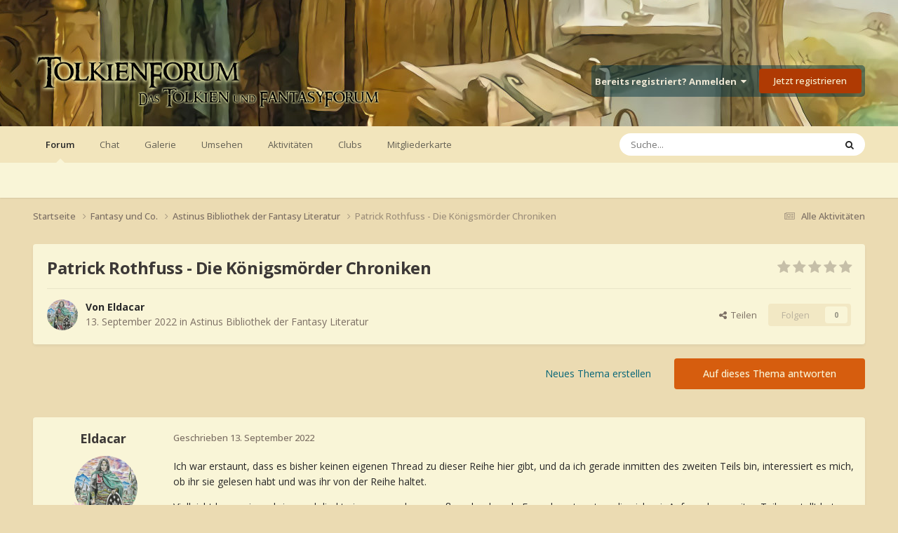

--- FILE ---
content_type: text/html;charset=UTF-8
request_url: https://www.tolkienforum.de/topic/13083-patrick-rothfuss-die-k%C3%B6nigsm%C3%B6rder-chroniken/
body_size: 18051
content:
<!DOCTYPE html>
<html lang="de-DE" dir="ltr">
	<head>
		<meta charset="utf-8">
        
		<title>Patrick Rothfuss - Die Königsmörder Chroniken - Astinus Bibliothek der Fantasy Literatur - TolkienForum</title>
		
		
			<!-- Piwik -->
<script type="text/javascript">
  var _paq = _paq || [];
  _paq.push(['trackPageView']);
  _paq.push(['enableLinkTracking']);
  (function() {
    var u="//matomo.tolkienforum.de/";
    _paq.push(['setTrackerUrl', u+'piwik.php']);
    _paq.push(['setSiteId', 1]);
    var d=document, g=d.createElement('script'), s=d.getElementsByTagName('script')[0];
    g.type='text/javascript'; g.async=true; g.defer=true; g.src=u+'piwik.js'; s.parentNode.insertBefore(g,s);
  })();
</script>
<noscript><p><img src="//matomo.tolkienforum.de/piwik.php?idsite=1" style="border:0;" alt="" /></p></noscript>
<!-- End Piwik Code -->

		
		
		

	<meta name="viewport" content="width=device-width, initial-scale=1">


	
	


	<meta name="twitter:card" content="summary" />




	
		
			
				<meta property="og:title" content="Patrick Rothfuss - Die Königsmörder Chroniken">
			
		
	

	
		
			
				<meta property="og:type" content="website">
			
		
	

	
		
			
				<meta property="og:url" content="https://www.tolkienforum.de/topic/13083-patrick-rothfuss-die-k%C3%B6nigsm%C3%B6rder-chroniken/">
			
		
	

	
		
			
				<meta name="description" content="Ich war erstaunt, dass es bisher keinen eigenen Thread zu dieser Reihe hier gibt, und da ich gerade inmitten des zweiten Teils bin, interessiert es mich, ob ihr sie gelesen habt und was ihr von der Reihe haltet. Vielleicht kann mir auch jemand direkt eine, zugegebenermaßen eher banale Frage beant...">
			
		
	

	
		
			
				<meta property="og:description" content="Ich war erstaunt, dass es bisher keinen eigenen Thread zu dieser Reihe hier gibt, und da ich gerade inmitten des zweiten Teils bin, interessiert es mich, ob ihr sie gelesen habt und was ihr von der Reihe haltet. Vielleicht kann mir auch jemand direkt eine, zugegebenermaßen eher banale Frage beant...">
			
		
	

	
		
			
				<meta property="og:updated_time" content="2023-08-23T19:50:09Z">
			
		
	

	
		
			
				<meta property="og:site_name" content="TolkienForum">
			
		
	

	
		
			
				<meta property="og:locale" content="de_DE">
			
		
	


	
		<link rel="canonical" href="https://www.tolkienforum.de/topic/13083-patrick-rothfuss-die-k%C3%B6nigsm%C3%B6rder-chroniken/" />
	

	
		<link as="style" rel="preload" href="https://www.tolkienforum.de/applications/core/interface/ckeditor/ckeditor/skins/ips/editor.css?t=P1PF" />
	





<link rel="manifest" href="https://www.tolkienforum.de/manifest.webmanifest/">
<meta name="msapplication-config" content="https://www.tolkienforum.de/browserconfig.xml/">
<meta name="msapplication-starturl" content="/">
<meta name="application-name" content="TolkienForum">
<meta name="apple-mobile-web-app-title" content="TolkienForum">

	<meta name="theme-color" content="#ebdbb2">






	

	
		
			<link rel="icon" sizes="36x36" href="https://www.tolkienforum.de/uploads/monthly_2020_09/android-chrome-36x36.png?v=1710358340">
		
	

	
		
			<link rel="icon" sizes="48x48" href="https://www.tolkienforum.de/uploads/monthly_2020_09/android-chrome-48x48.png?v=1710358340">
		
	

	
		
			<link rel="icon" sizes="72x72" href="https://www.tolkienforum.de/uploads/monthly_2020_09/android-chrome-72x72.png?v=1710358340">
		
	

	
		
			<link rel="icon" sizes="96x96" href="https://www.tolkienforum.de/uploads/monthly_2020_09/android-chrome-96x96.png?v=1710358340">
		
	

	
		
			<link rel="icon" sizes="144x144" href="https://www.tolkienforum.de/uploads/monthly_2020_09/android-chrome-144x144.png?v=1710358340">
		
	

	
		
			<link rel="icon" sizes="192x192" href="https://www.tolkienforum.de/uploads/monthly_2020_09/android-chrome-192x192.png?v=1710358340">
		
	

	
		
			<link rel="icon" sizes="256x256" href="https://www.tolkienforum.de/uploads/monthly_2020_09/android-chrome-256x256.png?v=1710358340">
		
	

	
		
			<link rel="icon" sizes="384x384" href="https://www.tolkienforum.de/uploads/monthly_2020_09/android-chrome-384x384.png?v=1710358340">
		
	

	
		
			<link rel="icon" sizes="512x512" href="https://www.tolkienforum.de/uploads/monthly_2020_09/android-chrome-512x512.png?v=1710358340">
		
	

	
		
			<meta name="msapplication-square70x70logo" content="https://www.tolkienforum.de/uploads/monthly_2020_09/msapplication-square70x70logo.png?v=1710358340"/>
		
	

	
		
			<meta name="msapplication-TileImage" content="https://www.tolkienforum.de/uploads/monthly_2020_09/msapplication-TileImage.png?v=1710358340"/>
		
	

	
		
			<meta name="msapplication-square150x150logo" content="https://www.tolkienforum.de/uploads/monthly_2020_09/msapplication-square150x150logo.png?v=1710358340"/>
		
	

	
		
			<meta name="msapplication-wide310x150logo" content="https://www.tolkienforum.de/uploads/monthly_2020_09/msapplication-wide310x150logo.png?v=1710358340"/>
		
	

	
		
			<meta name="msapplication-square310x310logo" content="https://www.tolkienforum.de/uploads/monthly_2020_09/msapplication-square310x310logo.png?v=1710358340"/>
		
	

	
		
			
				<link rel="apple-touch-icon" href="https://www.tolkienforum.de/uploads/monthly_2020_09/apple-touch-icon-57x57.png?v=1710358340">
			
		
	

	
		
			
				<link rel="apple-touch-icon" sizes="60x60" href="https://www.tolkienforum.de/uploads/monthly_2020_09/apple-touch-icon-60x60.png?v=1710358340">
			
		
	

	
		
			
				<link rel="apple-touch-icon" sizes="72x72" href="https://www.tolkienforum.de/uploads/monthly_2020_09/apple-touch-icon-72x72.png?v=1710358340">
			
		
	

	
		
			
				<link rel="apple-touch-icon" sizes="76x76" href="https://www.tolkienforum.de/uploads/monthly_2020_09/apple-touch-icon-76x76.png?v=1710358340">
			
		
	

	
		
			
				<link rel="apple-touch-icon" sizes="114x114" href="https://www.tolkienforum.de/uploads/monthly_2020_09/apple-touch-icon-114x114.png?v=1710358340">
			
		
	

	
		
			
				<link rel="apple-touch-icon" sizes="120x120" href="https://www.tolkienforum.de/uploads/monthly_2020_09/apple-touch-icon-120x120.png?v=1710358340">
			
		
	

	
		
			
				<link rel="apple-touch-icon" sizes="144x144" href="https://www.tolkienforum.de/uploads/monthly_2020_09/apple-touch-icon-144x144.png?v=1710358340">
			
		
	

	
		
			
				<link rel="apple-touch-icon" sizes="152x152" href="https://www.tolkienforum.de/uploads/monthly_2020_09/apple-touch-icon-152x152.png?v=1710358340">
			
		
	

	
		
			
				<link rel="apple-touch-icon" sizes="180x180" href="https://www.tolkienforum.de/uploads/monthly_2020_09/apple-touch-icon-180x180.png?v=1710358340">
			
		
	





<link rel="preload" href="//www.tolkienforum.de/applications/core/interface/font/fontawesome-webfont.woff2?v=4.7.0" as="font" crossorigin="anonymous">
		


	<link rel="preconnect" href="https://fonts.googleapis.com">
	<link rel="preconnect" href="https://fonts.gstatic.com" crossorigin>
	
		<link href="https://fonts.googleapis.com/css2?family=Open%20Sans:wght@300;400;500;600;700&display=swap" rel="stylesheet">
	



	<link rel='stylesheet' href='https://www.tolkienforum.de/uploads/css_built_30/341e4a57816af3ba440d891ca87450ff_framework.css?v=7879f064451759621616' media='all'>

	<link rel='stylesheet' href='https://www.tolkienforum.de/uploads/css_built_30/05e81b71abe4f22d6eb8d1a929494829_responsive.css?v=7879f064451759621616' media='all'>

	<link rel='stylesheet' href='https://www.tolkienforum.de/uploads/css_built_30/20446cf2d164adcc029377cb04d43d17_flags.css?v=7879f064451759621616' media='all'>

	<link rel='stylesheet' href='https://www.tolkienforum.de/uploads/css_built_30/90eb5adf50a8c640f633d47fd7eb1778_core.css?v=7879f064451759621616' media='all'>

	<link rel='stylesheet' href='https://www.tolkienforum.de/uploads/css_built_30/5a0da001ccc2200dc5625c3f3934497d_core_responsive.css?v=7879f064451759621616' media='all'>

	<link rel='stylesheet' href='https://www.tolkienforum.de/uploads/css_built_30/62e269ced0fdab7e30e026f1d30ae516_forums.css?v=7879f064451759621616' media='all'>

	<link rel='stylesheet' href='https://www.tolkienforum.de/uploads/css_built_30/76e62c573090645fb99a15a363d8620e_forums_responsive.css?v=7879f064451759621616' media='all'>

	<link rel='stylesheet' href='https://www.tolkienforum.de/uploads/css_built_30/ebdea0c6a7dab6d37900b9190d3ac77b_topics.css?v=7879f064451759621616' media='all'>





<link rel='stylesheet' href='https://www.tolkienforum.de/uploads/css_built_30/258adbb6e4f3e83cd3b355f84e3fa002_custom.css?v=7879f064451759621616' media='all'>




		
		

	
	<link rel='shortcut icon' href='https://www.tolkienforum.de/uploads/monthly_2017_09/favicon.ico.0a672e401460c608fc6cf6dae0529e8b.ico' type="image/x-icon">

	</head>
	<body class='ipsApp ipsApp_front ipsJS_none ipsClearfix' data-controller='core.front.core.app' data-message="" data-pageApp='forums' data-pageLocation='front' data-pageModule='forums' data-pageController='topic' data-pageID='13083'  >
		
        

        

		<a href='#ipsLayout_mainArea' class='ipsHide' title='Zum Hauptinhalt dieser Seite gehen' accesskey='m'>Zum Inhalt springen</a>
		





		<div id='ipsLayout_header' class='ipsClearfix'>
			<header>
				<div class='ipsLayout_container'>
					


<a href='https://www.tolkienforum.de/' id='elLogo' accesskey='1'><img src="https://www.tolkienforum.de/uploads/monthly_2020_09/tolkienforum-small.png.d7180e366eff731f5ca1eb502ffda775.png" alt='TolkienForum'></a>

					
						

	<ul id='elUserNav' class='ipsList_inline cSignedOut ipsResponsive_showDesktop'>
		
        
		
        
        
            
            <li id='elSignInLink'>
                <a href='https://www.tolkienforum.de/login/' data-ipsMenu-closeOnClick="false" data-ipsMenu id='elUserSignIn'>
                    Bereits registriert? Anmelden &nbsp;<i class='fa fa-caret-down'></i>
                </a>
                
<div id='elUserSignIn_menu' class='ipsMenu ipsMenu_auto ipsHide'>
	<form accept-charset='utf-8' method='post' action='https://www.tolkienforum.de/login/'>
		<input type="hidden" name="csrfKey" value="e22e6e02daf5adb6ccef1161b260f768">
		<input type="hidden" name="ref" value="aHR0cHM6Ly93d3cudG9sa2llbmZvcnVtLmRlL3RvcGljLzEzMDgzLXBhdHJpY2stcm90aGZ1c3MtZGllLWslQzMlQjZuaWdzbSVDMyVCNnJkZXItY2hyb25pa2VuLw==">
		<div data-role="loginForm">
			
			
			
				
<div class="ipsPad ipsForm ipsForm_vertical">
	<h4 class="ipsType_sectionHead">Anmelden</h4>
	<br><br>
	<ul class='ipsList_reset'>
		<li class="ipsFieldRow ipsFieldRow_noLabel ipsFieldRow_fullWidth">
			
			
				<input type="email" placeholder="E-Mail-Adresse" name="auth" autocomplete="email">
			
		</li>
		<li class="ipsFieldRow ipsFieldRow_noLabel ipsFieldRow_fullWidth">
			<input type="password" placeholder="Passwort" name="password" autocomplete="current-password">
		</li>
		<li class="ipsFieldRow ipsFieldRow_checkbox ipsClearfix">
			<span class="ipsCustomInput">
				<input type="checkbox" name="remember_me" id="remember_me_checkbox" value="1" checked aria-checked="true">
				<span></span>
			</span>
			<div class="ipsFieldRow_content">
				<label class="ipsFieldRow_label" for="remember_me_checkbox">Angemeldet bleiben</label>
				<span class="ipsFieldRow_desc">Nicht empfohlen auf gemeinsam genutzten Computern</span>
			</div>
		</li>
		<li class="ipsFieldRow ipsFieldRow_fullWidth">
			<button type="submit" name="_processLogin" value="usernamepassword" class="ipsButton ipsButton_primary ipsButton_small" id="elSignIn_submit">Anmelden</button>
			
				<p class="ipsType_right ipsType_small">
					
						<a href='https://www.tolkienforum.de/lostpassword/' >
					
					Passwort vergessen?</a>
				</p>
			
		</li>
	</ul>
</div>
			
		</div>
	</form>
</div>
            </li>
            
        
		
			<li>
				
					<a href='https://www.tolkienforum.de/register/' data-ipsDialog data-ipsDialog-size='narrow' data-ipsDialog-title='Jetzt registrieren' id='elRegisterButton' class='ipsButton ipsButton_normal ipsButton_primary'>Jetzt registrieren</a>
				
			</li>
		
	</ul>

						
<ul class='ipsMobileHamburger ipsList_reset ipsResponsive_hideDesktop'>
	<li data-ipsDrawer data-ipsDrawer-drawerElem='#elMobileDrawer'>
		<a href='#'>
			
			
			
			
			<i class='fa fa-navicon'></i>
		</a>
	</li>
</ul>
					
				</div>
			</header>
			

	<nav data-controller='core.front.core.navBar' class=' ipsResponsive_showDesktop'>
		<div class='ipsNavBar_primary ipsLayout_container '>
			<ul data-role="primaryNavBar" class='ipsClearfix'>
				


	
		
		
			
		
		<li class='ipsNavBar_active' data-active id='elNavSecondary_3' data-role="navBarItem" data-navApp="forums" data-navExt="Forums">
			
			
				<a href="https://www.tolkienforum.de"  data-navItem-id="3" data-navDefault>
					Forum<span class='ipsNavBar_active__identifier'></span>
				</a>
			
			
		</li>
	
	

	
		
		
		<li  id='elNavSecondary_18' data-role="navBarItem" data-navApp="core" data-navExt="CustomItem">
			
			
				<a href="https://chat.tolkienforum.de/#/room/%23gasthaus:matrix.tolkienforum.de" target='_blank' rel="noopener" data-navItem-id="18" >
					Chat<span class='ipsNavBar_active__identifier'></span>
				</a>
			
			
		</li>
	
	

	
		
		
		<li  id='elNavSecondary_4' data-role="navBarItem" data-navApp="gallery" data-navExt="Gallery">
			
			
				<a href="https://www.tolkienforum.de/gallery/"  data-navItem-id="4" >
					Galerie<span class='ipsNavBar_active__identifier'></span>
				</a>
			
			
		</li>
	
	

	
		
		
		<li  id='elNavSecondary_1' data-role="navBarItem" data-navApp="core" data-navExt="CustomItem">
			
			
				<a href="https://www.tolkienforum.de"  data-navItem-id="1" >
					Umsehen<span class='ipsNavBar_active__identifier'></span>
				</a>
			
			
				<ul class='ipsNavBar_secondary ipsHide' data-role='secondaryNavBar'>
					


	
		
		
		<li  id='elNavSecondary_5' data-role="navBarItem" data-navApp="calendar" data-navExt="Calendar">
			
			
				<a href="https://www.tolkienforum.de/events/"  data-navItem-id="5" >
					Kalender<span class='ipsNavBar_active__identifier'></span>
				</a>
			
			
		</li>
	
	

	
		
		
		<li  id='elNavSecondary_7' data-role="navBarItem" data-navApp="core" data-navExt="Guidelines">
			
			
				<a href="https://www.tolkienforum.de/guidelines/"  data-navItem-id="7" >
					Community-Regeln<span class='ipsNavBar_active__identifier'></span>
				</a>
			
			
		</li>
	
	

	
		
		
		<li  id='elNavSecondary_8' data-role="navBarItem" data-navApp="core" data-navExt="StaffDirectory">
			
			
				<a href="https://www.tolkienforum.de/staff/"  data-navItem-id="8" >
					Teammitglieder<span class='ipsNavBar_active__identifier'></span>
				</a>
			
			
		</li>
	
	

	
		
		
		<li  id='elNavSecondary_9' data-role="navBarItem" data-navApp="core" data-navExt="OnlineUsers">
			
			
				<a href="https://www.tolkienforum.de/online/"  data-navItem-id="9" >
					Benutzer online<span class='ipsNavBar_active__identifier'></span>
				</a>
			
			
		</li>
	
	

	
		
		
		<li  id='elNavSecondary_16' data-role="navBarItem" data-navApp="core" data-navExt="Leaderboard">
			
			
				<a href="https://www.tolkienforum.de/leaderboard/"  data-navItem-id="16" >
					Rangliste<span class='ipsNavBar_active__identifier'></span>
				</a>
			
			
		</li>
	
	

					<li class='ipsHide' id='elNavigationMore_1' data-role='navMore'>
						<a href='#' data-ipsMenu data-ipsMenu-appendTo='#elNavigationMore_1' id='elNavigationMore_1_dropdown'>Mehr <i class='fa fa-caret-down'></i></a>
						<ul class='ipsHide ipsMenu ipsMenu_auto' id='elNavigationMore_1_dropdown_menu' data-role='moreDropdown'></ul>
					</li>
				</ul>
			
		</li>
	
	

	
		
		
		<li  id='elNavSecondary_2' data-role="navBarItem" data-navApp="core" data-navExt="CustomItem">
			
			
				<a href="https://www.tolkienforum.de/discover/"  data-navItem-id="2" >
					Aktivitäten<span class='ipsNavBar_active__identifier'></span>
				</a>
			
			
				<ul class='ipsNavBar_secondary ipsHide' data-role='secondaryNavBar'>
					


	
		
		
		<li  id='elNavSecondary_10' data-role="navBarItem" data-navApp="core" data-navExt="AllActivity">
			
			
				<a href="https://www.tolkienforum.de/discover/"  data-navItem-id="10" >
					Alle Aktivitäten<span class='ipsNavBar_active__identifier'></span>
				</a>
			
			
		</li>
	
	

	
		
		
		<li  id='elNavSecondary_11' data-role="navBarItem" data-navApp="core" data-navExt="YourActivityStreams">
			
			
				<a href="#"  data-navItem-id="11" >
					Meine Aktivitäten-Streams<span class='ipsNavBar_active__identifier'></span>
				</a>
			
			
		</li>
	
	

	
		
		
		<li  id='elNavSecondary_12' data-role="navBarItem" data-navApp="core" data-navExt="YourActivityStreamsItem">
			
			
				<a href="https://www.tolkienforum.de/discover/unread/"  data-navItem-id="12" >
					Ungelesene Inhalte<span class='ipsNavBar_active__identifier'></span>
				</a>
			
			
		</li>
	
	

	
		
		
		<li  id='elNavSecondary_13' data-role="navBarItem" data-navApp="core" data-navExt="YourActivityStreamsItem">
			
			
				<a href="https://www.tolkienforum.de/discover/content-started/"  data-navItem-id="13" >
					Inhalte, die ich erstellt habe<span class='ipsNavBar_active__identifier'></span>
				</a>
			
			
		</li>
	
	

	
		
		
		<li  id='elNavSecondary_14' data-role="navBarItem" data-navApp="core" data-navExt="Search">
			
			
				<a href="https://www.tolkienforum.de/search/"  data-navItem-id="14" >
					Suche<span class='ipsNavBar_active__identifier'></span>
				</a>
			
			
		</li>
	
	

					<li class='ipsHide' id='elNavigationMore_2' data-role='navMore'>
						<a href='#' data-ipsMenu data-ipsMenu-appendTo='#elNavigationMore_2' id='elNavigationMore_2_dropdown'>Mehr <i class='fa fa-caret-down'></i></a>
						<ul class='ipsHide ipsMenu ipsMenu_auto' id='elNavigationMore_2_dropdown_menu' data-role='moreDropdown'></ul>
					</li>
				</ul>
			
		</li>
	
	

	
	

	
		
		
		<li  id='elNavSecondary_20' data-role="navBarItem" data-navApp="core" data-navExt="Clubs">
			
			
				<a href="https://www.tolkienforum.de/clubs/"  data-navItem-id="20" >
					Clubs<span class='ipsNavBar_active__identifier'></span>
				</a>
			
			
		</li>
	
	

	
		
		
		<li  id='elNavSecondary_21' data-role="navBarItem" data-navApp="communitymap" data-navExt="Communitymap">
			
			
				<a href="https://www.tolkienforum.de/communitymap/"  data-navItem-id="21" >
					Mitgliederkarte<span class='ipsNavBar_active__identifier'></span>
				</a>
			
			
		</li>
	
	

				<li class='ipsHide' id='elNavigationMore' data-role='navMore'>
					<a href='#' data-ipsMenu data-ipsMenu-appendTo='#elNavigationMore' id='elNavigationMore_dropdown'>Mehr</a>
					<ul class='ipsNavBar_secondary ipsHide' data-role='secondaryNavBar'>
						<li class='ipsHide' id='elNavigationMore_more' data-role='navMore'>
							<a href='#' data-ipsMenu data-ipsMenu-appendTo='#elNavigationMore_more' id='elNavigationMore_more_dropdown'>Mehr <i class='fa fa-caret-down'></i></a>
							<ul class='ipsHide ipsMenu ipsMenu_auto' id='elNavigationMore_more_dropdown_menu' data-role='moreDropdown'></ul>
						</li>
					</ul>
				</li>
			</ul>
			

	<div id="elSearchWrapper">
		<div id='elSearch' data-controller="core.front.core.quickSearch">
			<form accept-charset='utf-8' action='//www.tolkienforum.de/search/?do=quicksearch' method='post'>
                <input type='search' id='elSearchField' placeholder='Suche...' name='q' autocomplete='off' aria-label='Suche'>
                <details class='cSearchFilter'>
                    <summary class='cSearchFilter__text'></summary>
                    <ul class='cSearchFilter__menu'>
                        
                        <li><label><input type="radio" name="type" value="all" ><span class='cSearchFilter__menuText'>Überall</span></label></li>
                        
                            
                                <li><label><input type="radio" name="type" value='contextual_{&quot;type&quot;:&quot;forums_topic&quot;,&quot;nodes&quot;:50}' checked><span class='cSearchFilter__menuText'>Dieses Forum</span></label></li>
                            
                                <li><label><input type="radio" name="type" value='contextual_{&quot;type&quot;:&quot;forums_topic&quot;,&quot;item&quot;:13083}' checked><span class='cSearchFilter__menuText'>Dieses Thema</span></label></li>
                            
                        
                        
                            <li><label><input type="radio" name="type" value="forums_topic"><span class='cSearchFilter__menuText'>Themen</span></label></li>
                        
                            <li><label><input type="radio" name="type" value="calendar_event"><span class='cSearchFilter__menuText'>Termine</span></label></li>
                        
                            <li><label><input type="radio" name="type" value="communitymap_markers"><span class='cSearchFilter__menuText'>Markers</span></label></li>
                        
                    </ul>
                </details>
				<button class='cSearchSubmit' type="submit" aria-label='Suche'><i class="fa fa-search"></i></button>
			</form>
		</div>
	</div>

		</div>
	</nav>

			
<ul id='elMobileNav' class='ipsResponsive_hideDesktop' data-controller='core.front.core.mobileNav'>
	
		
			
			
				
				
			
				
					<li id='elMobileBreadcrumb'>
						<a href='https://www.tolkienforum.de/forum/50-astinus-bibliothek-der-fantasy-literatur/'>
							<span>Astinus Bibliothek der Fantasy Literatur</span>
						</a>
					</li>
				
				
			
				
				
			
		
	
	
	
	<li >
		<a data-action="defaultStream" href='https://www.tolkienforum.de/discover/'><i class="fa fa-newspaper-o" aria-hidden="true"></i></a>
	</li>

	

	
		<li class='ipsJS_show'>
			<a href='https://www.tolkienforum.de/search/'><i class='fa fa-search'></i></a>
		</li>
	
</ul>
		</div>
		<main id='ipsLayout_body' class='ipsLayout_container'>
			<div id='ipsLayout_contentArea'>
				<div id='ipsLayout_contentWrapper'>
					
<nav class='ipsBreadcrumb ipsBreadcrumb_top ipsFaded_withHover'>
	

	<ul class='ipsList_inline ipsPos_right'>
		
		<li >
			<a data-action="defaultStream" class='ipsType_light '  href='https://www.tolkienforum.de/discover/'><i class="fa fa-newspaper-o" aria-hidden="true"></i> <span>Alle Aktivitäten</span></a>
		</li>
		
	</ul>

	<ul data-role="breadcrumbList">
		<li>
			<a title="Startseite" href='https://www.tolkienforum.de/'>
				<span>Startseite <i class='fa fa-angle-right'></i></span>
			</a>
		</li>
		
		
			<li>
				
					<a href='https://www.tolkienforum.de/forum/64-fantasy-und-co/'>
						<span>Fantasy und Co. <i class='fa fa-angle-right' aria-hidden="true"></i></span>
					</a>
				
			</li>
		
			<li>
				
					<a href='https://www.tolkienforum.de/forum/50-astinus-bibliothek-der-fantasy-literatur/'>
						<span>Astinus Bibliothek der Fantasy Literatur <i class='fa fa-angle-right' aria-hidden="true"></i></span>
					</a>
				
			</li>
		
			<li>
				
					Patrick Rothfuss - Die Königsmörder Chroniken
				
			</li>
		
	</ul>
</nav>
					
					<div id='ipsLayout_mainArea'>
						
						
						
						

	




						



<div class='ipsPageHeader ipsResponsive_pull ipsBox ipsPadding sm:ipsPadding:half ipsMargin_bottom'>
		
	
	<div class='ipsFlex ipsFlex-ai:center ipsFlex-fw:wrap ipsGap:4'>
		<div class='ipsFlex-flex:11'>
			<h1 class='ipsType_pageTitle ipsContained_container'>
				

				
				
					<span class='ipsType_break ipsContained'>
						<span>Patrick Rothfuss - Die Königsmörder Chroniken</span>
					</span>
				
			</h1>
			
			
		</div>
		
			<div class='ipsFlex-flex:00 ipsType_light'>
				
				
<div  class='ipsClearfix ipsRating  ipsRating_veryLarge'>
	
	<ul class='ipsRating_collective'>
		
			
				<li class='ipsRating_off'>
					<i class='fa fa-star'></i>
				</li>
			
		
			
				<li class='ipsRating_off'>
					<i class='fa fa-star'></i>
				</li>
			
		
			
				<li class='ipsRating_off'>
					<i class='fa fa-star'></i>
				</li>
			
		
			
				<li class='ipsRating_off'>
					<i class='fa fa-star'></i>
				</li>
			
		
			
				<li class='ipsRating_off'>
					<i class='fa fa-star'></i>
				</li>
			
		
	</ul>
</div>
			</div>
		
	</div>
	<hr class='ipsHr'>
	<div class='ipsPageHeader__meta ipsFlex ipsFlex-jc:between ipsFlex-ai:center ipsFlex-fw:wrap ipsGap:3'>
		<div class='ipsFlex-flex:11'>
			<div class='ipsPhotoPanel ipsPhotoPanel_mini ipsPhotoPanel_notPhone ipsClearfix'>
				

	<span class='ipsUserPhoto ipsUserPhoto_mini '>
		<img src='https://www.tolkienforum.de/uploads/monthly_2024_01/Matj_adil_-_Eldacar_of_Gondor.thumb.jpg.fcd78166a25d712e728a284000717163.jpg' alt='Eldacar' loading="lazy">
	</span>

				<div>
					<p class='ipsType_reset ipsType_blendLinks'>
						<span class='ipsType_normal'>
						
							<strong>Von 


Eldacar</strong><br />
							<span class='ipsType_light'><time datetime='2022-09-13T08:35:29Z' title='13.09.2022 08:35' data-short='3 Jr.'>13. September 2022</time> in <a href="https://www.tolkienforum.de/forum/50-astinus-bibliothek-der-fantasy-literatur/">Astinus Bibliothek der Fantasy Literatur</a></span>
						
						</span>
					</p>
				</div>
			</div>
		</div>
		
			<div class='ipsFlex-flex:01 ipsResponsive_hidePhone'>
				<div class='ipsShareLinks'>
					
						


    <a href='#elShareItem_1228356561_menu' id='elShareItem_1228356561' data-ipsMenu class='ipsShareButton ipsButton ipsButton_verySmall ipsButton_link ipsButton_link--light'>
        <span><i class='fa fa-share-alt'></i></span> &nbsp;Teilen
    </a>

    <div class='ipsPadding ipsMenu ipsMenu_normal ipsHide' id='elShareItem_1228356561_menu' data-controller="core.front.core.sharelink">
        
        
        <span data-ipsCopy data-ipsCopy-flashmessage>
            <a href="https://www.tolkienforum.de/topic/13083-patrick-rothfuss-die-k%C3%B6nigsm%C3%B6rder-chroniken/" class="ipsButton ipsButton_light ipsButton_small ipsButton_fullWidth" data-role="copyButton" data-clipboard-text="https://www.tolkienforum.de/topic/13083-patrick-rothfuss-die-k%C3%B6nigsm%C3%B6rder-chroniken/" data-ipstooltip title='Copy Link to Clipboard'><i class="fa fa-clone"></i> https://www.tolkienforum.de/topic/13083-patrick-rothfuss-die-k%C3%B6nigsm%C3%B6rder-chroniken/</a>
        </span>
        <ul class='ipsShareLinks ipsMargin_top:half'>
            
                <li>
<a href="mailto:?subject=Patrick%20Rothfuss%20-%20Die%20K%C3%B6nigsm%C3%B6rder%20Chroniken&body=https%3A%2F%2Fwww.tolkienforum.de%2Ftopic%2F13083-patrick-rothfuss-die-k%25C3%25B6nigsm%25C3%25B6rder-chroniken%2F" rel='nofollow' class='cShareLink cShareLink_email' title='Per E-Mail teilen' data-ipsTooltip>
	<i class="fa fa-envelope"></i>
</a></li>
            
        </ul>
        
            <hr class='ipsHr'>
            <button class='ipsHide ipsButton ipsButton_verySmall ipsButton_light ipsButton_fullWidth ipsMargin_top:half' data-controller='core.front.core.webshare' data-role='webShare' data-webShareTitle='Patrick Rothfuss - Die Königsmörder Chroniken' data-webShareText='Patrick Rothfuss - Die Königsmörder Chroniken' data-webShareUrl='https://www.tolkienforum.de/topic/13083-patrick-rothfuss-die-k%C3%B6nigsm%C3%B6rder-chroniken/'>Mehr Optionen zum Teilen...</button>
        
    </div>

					
					
                    

					



					

<div data-followApp='forums' data-followArea='topic' data-followID='13083' data-controller='core.front.core.followButton'>
	

	<a href='https://www.tolkienforum.de/login/' rel="nofollow" class="ipsFollow ipsPos_middle ipsButton ipsButton_light ipsButton_verySmall ipsButton_disabled" data-role="followButton" data-ipsTooltip title='Anmelden, um diesem Inhalt zu folgen'>
		<span>Folgen</span>
		<span class='ipsCommentCount'>0</span>
	</a>

</div>
				</div>
			</div>
					
	</div>
	
	
</div>








<div class='ipsClearfix'>
	<ul class="ipsToolList ipsToolList_horizontal ipsClearfix ipsSpacer_both ">
		
			<li class='ipsToolList_primaryAction'>
				<span data-controller='forums.front.topic.reply'>
					
						<a href='#replyForm' rel="nofollow" class='ipsButton ipsButton_important ipsButton_medium ipsButton_fullWidth' data-action='replyToTopic'>Auf dieses Thema antworten</a>
					
				</span>
			</li>
		
		
			<li class='ipsResponsive_hidePhone'>
				
					<a href="https://www.tolkienforum.de/forum/50-astinus-bibliothek-der-fantasy-literatur/?do=add" rel="nofollow" class='ipsButton ipsButton_link ipsButton_medium ipsButton_fullWidth' title='Neues Thema in diesem Forum erstellen'>Neues Thema erstellen</a>
				
			</li>
		
		
	</ul>
</div>

<div id='comments' data-controller='core.front.core.commentFeed,forums.front.topic.view, core.front.core.ignoredComments' data-autoPoll data-baseURL='https://www.tolkienforum.de/topic/13083-patrick-rothfuss-die-k%C3%B6nigsm%C3%B6rder-chroniken/' data-lastPage data-feedID='topic-13083' class='cTopic ipsClear ipsSpacer_top'>
	
			
	

	

<div data-controller='core.front.core.recommendedComments' data-url='https://www.tolkienforum.de/topic/13083-patrick-rothfuss-die-k%C3%B6nigsm%C3%B6rder-chroniken/?recommended=comments' class='ipsRecommendedComments ipsHide'>
	<div data-role="recommendedComments">
		<h2 class='ipsType_sectionHead ipsType_large ipsType_bold ipsMargin_bottom'>Empfohlene Beiträge</h2>
		
	</div>
</div>
	
	<div id="elPostFeed" data-role='commentFeed' data-controller='core.front.core.moderation' >
		<form action="https://www.tolkienforum.de/topic/13083-patrick-rothfuss-die-k%C3%B6nigsm%C3%B6rder-chroniken/?csrfKey=e22e6e02daf5adb6ccef1161b260f768&amp;do=multimodComment" method="post" data-ipsPageAction data-role='moderationTools'>
			
			
				

					

					
					



<a id='comment-364537'></a>
<article  id='elComment_364537' class='cPost ipsBox ipsResponsive_pull  ipsComment  ipsComment_parent ipsClearfix ipsClear ipsColumns ipsColumns_noSpacing ipsColumns_collapsePhone    '>
	

	

	<div class='cAuthorPane_mobile ipsResponsive_showPhone'>
		<div class='cAuthorPane_photo'>
			<div class='cAuthorPane_photoWrap'>
				

	<span class='ipsUserPhoto ipsUserPhoto_large '>
		<img src='https://www.tolkienforum.de/uploads/monthly_2024_01/Matj_adil_-_Eldacar_of_Gondor.thumb.jpg.fcd78166a25d712e728a284000717163.jpg' alt='Eldacar' loading="lazy">
	</span>

				
				
					<a href="https://www.tolkienforum.de/profile/13879-eldacar/badges/" rel="nofollow">
						
<img src='https://www.tolkienforum.de/uploads/monthly_2021_07/kompostsammler.png' loading="lazy" alt="Kompostsammler in Lorien" class="cAuthorPane_badge cAuthorPane_badge--rank ipsOutline ipsOutline:2px" data-ipsTooltip title="Rang: Kompostsammler in Lorien (10/36)">
					</a>
				
			</div>
		</div>
		<div class='cAuthorPane_content'>
			<h3 class='ipsType_sectionHead cAuthorPane_author ipsType_break ipsType_blendLinks ipsFlex ipsFlex-ai:center'>
				


Eldacar
			</h3>
			<div class='ipsType_light ipsType_reset'>
				<a href='https://www.tolkienforum.de/topic/13083-patrick-rothfuss-die-k%C3%B6nigsm%C3%B6rder-chroniken/?do=findComment&amp;comment=364537' rel="nofollow" class='ipsType_blendLinks'>Geschrieben <time datetime='2022-09-13T08:35:29Z' title='13.09.2022 08:35' data-short='3 Jr.'>13. September 2022</time></a>
				
			</div>
		</div>
	</div>
	<aside class='ipsComment_author cAuthorPane ipsColumn ipsColumn_medium ipsResponsive_hidePhone'>
		<h3 class='ipsType_sectionHead cAuthorPane_author ipsType_blendLinks ipsType_break'><strong>


Eldacar</strong>
			
		</h3>
		<ul class='cAuthorPane_info ipsList_reset'>
			<li data-role='photo' class='cAuthorPane_photo'>
				<div class='cAuthorPane_photoWrap'>
					

	<span class='ipsUserPhoto ipsUserPhoto_large '>
		<img src='https://www.tolkienforum.de/uploads/monthly_2024_01/Matj_adil_-_Eldacar_of_Gondor.thumb.jpg.fcd78166a25d712e728a284000717163.jpg' alt='Eldacar' loading="lazy">
	</span>

					
					
						
<img src='https://www.tolkienforum.de/uploads/monthly_2021_07/kompostsammler.png' loading="lazy" alt="Kompostsammler in Lorien" class="cAuthorPane_badge cAuthorPane_badge--rank ipsOutline ipsOutline:2px" data-ipsTooltip title="Rang: Kompostsammler in Lorien (10/36)">
					
				</div>
			</li>
			
				<li data-role='group'>Mitglied</li>
				
			
			
				<li data-role='stats' class='ipsMargin_top'>
					<ul class="ipsList_reset ipsType_light ipsFlex ipsFlex-ai:center ipsFlex-jc:center ipsGap_row:2 cAuthorPane_stats">
						<li>
							
								<i class="fa fa-comment"></i> 404
							
						</li>
						
					</ul>
				</li>
			
			
				

	
	<li data-role='custom-field' class='ipsResponsive_hidePhone ipsType_break'>
		
<i>Möchtegern Mäh</i>
	</li>
	
	<li data-role='custom-field' class='ipsResponsive_hidePhone ipsType_break'>
		
 ♂ 
	</li>
	

			
		</ul>
	</aside>
	<div class='ipsColumn ipsColumn_fluid ipsMargin:none'>
		

<div id='comment-364537_wrap' data-controller='core.front.core.comment' data-commentApp='forums' data-commentType='forums' data-commentID="364537" data-quoteData='{&quot;userid&quot;:13879,&quot;username&quot;:&quot;Eldacar&quot;,&quot;timestamp&quot;:1663058129,&quot;contentapp&quot;:&quot;forums&quot;,&quot;contenttype&quot;:&quot;forums&quot;,&quot;contentid&quot;:13083,&quot;contentclass&quot;:&quot;forums_Topic&quot;,&quot;contentcommentid&quot;:364537}' class='ipsComment_content ipsType_medium'>

	<div class='ipsComment_meta ipsType_light ipsFlex ipsFlex-ai:center ipsFlex-jc:between ipsFlex-fd:row-reverse'>
		<div class='ipsType_light ipsType_reset ipsType_blendLinks ipsComment_toolWrap'>
			<div class='ipsResponsive_hidePhone ipsComment_badges'>
				<ul class='ipsList_reset ipsFlex ipsFlex-jc:end ipsFlex-fw:wrap ipsGap:2 ipsGap_row:1'>
					
					
					
					
					
				</ul>
			</div>
			<ul class='ipsList_reset ipsComment_tools'>
				<li>
					<a href='#elControls_364537_menu' class='ipsComment_ellipsis' id='elControls_364537' title='Mehr Optionen...' data-ipsMenu data-ipsMenu-appendTo='#comment-364537_wrap'><i class='fa fa-ellipsis-h'></i></a>
					<ul id='elControls_364537_menu' class='ipsMenu ipsMenu_narrow ipsHide'>
						
						
                        
						
						
						
							
								
							
							
							
							
							
							
						
					</ul>
				</li>
				
			</ul>
		</div>

		<div class='ipsType_reset ipsResponsive_hidePhone'>
		   
		   Geschrieben <time datetime='2022-09-13T08:35:29Z' title='13.09.2022 08:35' data-short='3 Jr.'>13. September 2022</time>
		   
			
			<span class='ipsResponsive_hidePhone'>
				
				
			</span>
		</div>
	</div>

	

    

	<div class='cPost_contentWrap'>
		
		<div data-role='commentContent' class='ipsType_normal ipsType_richText ipsPadding_bottom ipsContained' data-controller='core.front.core.lightboxedImages'>
			<p>
	Ich war erstaunt, dass es bisher keinen eigenen Thread zu dieser Reihe hier gibt, und da ich gerade inmitten des zweiten Teils bin, interessiert es mich, ob ihr sie gelesen habt und was ihr von der Reihe haltet.
</p>

<p>
	Vielleicht kann mir auch jemand direkt eine, zugegebenermaßen eher banale Frage beantworten, die sich mir Anfang des zweiten Teils gestellt hat und die ich mir nicht ganz erklären konnte. Nämlich sind Felurians Teile der Dialoge zwischen ihr und Kvothe stets komplett klein geschrieben. Als es mir das erste Mal aufgefallen ist, dachte ich erst, es handle sich um einen schlichten Fehler, aber der "Fehler" zieht sich über Dutzende Seiten und taucht nur bei Felurian auf. Ich gehe mal schwer davon aus, dass das mit Absicht gemacht wurde, aber ich kann mir schlicht nicht erklären warum. Weiß darauf ggf. jemand eine Antwort?
</p>


			
		</div>

		
			<div class='ipsItemControls'>
				
					
						

	<div data-controller='core.front.core.reaction' class='ipsItemControls_right ipsClearfix '>	
		<div class='ipsReact ipsPos_right'>
			
				
				<div class='ipsReact_blurb ipsHide' data-role='reactionBlurb'>
					
				</div>
			
			
			
		</div>
	</div>

					
				
				<ul class='ipsComment_controls ipsClearfix ipsItemControls_left' data-role="commentControls">
					
						
						
							<li data-ipsQuote-editor='topic_comment' data-ipsQuote-target='#comment-364537' class='ipsJS_show'>
								<button class='ipsButton ipsButton_light ipsButton_verySmall ipsButton_narrow cMultiQuote ipsHide' data-action='multiQuoteComment' data-ipsTooltip data-ipsQuote-multiQuote data-mqId='mq364537' title='Mehrfachzitat'><i class='fa fa-plus'></i></button>
							</li>
							<li data-ipsQuote-editor='topic_comment' data-ipsQuote-target='#comment-364537' class='ipsJS_show'>
								<a href='#' data-action='quoteComment' data-ipsQuote-singleQuote>Zitieren</a>
							</li>
						
						
						
												
					
					<li class='ipsHide' data-role='commentLoading'>
						<span class='ipsLoading ipsLoading_tiny ipsLoading_noAnim'></span>
					</li>
				</ul>
			</div>
		

		
			

		
	</div>

	
    
</div>
	</div>
</article>
					
						<ul class='ipsTopicMeta'>
							
							
								<li class="ipsTopicMeta__item ipsTopicMeta__item--time">
									11 Monate später...
								</li>
							
						</ul>
					
					
					
				

					

					
					



<a id='comment-368186'></a>
<article  id='elComment_368186' class='cPost ipsBox ipsResponsive_pull  ipsComment  ipsComment_parent ipsClearfix ipsClear ipsColumns ipsColumns_noSpacing ipsColumns_collapsePhone    '>
	

	

	<div class='cAuthorPane_mobile ipsResponsive_showPhone'>
		<div class='cAuthorPane_photo'>
			<div class='cAuthorPane_photoWrap'>
				

	<span class='ipsUserPhoto ipsUserPhoto_large '>
		<img src='https://www.tolkienforum.de/uploads/monthly_2025_02/illu-pip-koala-drawn-small.png.auspostimage.970_0.medium.thumb.png.c5420c833add823168b6045a324efed7.png' alt='Meriadoc Brandybuck' loading="lazy">
	</span>

				
				<span class="cAuthorPane_badge cAuthorPane_badge--moderator" data-ipsTooltip title="Meriadoc Brandybuck ist ein Moderator"></span>
				
				
					<a href="https://www.tolkienforum.de/profile/623-meriadoc-brandybuck/badges/" rel="nofollow">
						
<img src='https://www.tolkienforum.de/uploads/monthly_2021_07/warganleiner.png' loading="lazy" alt="Warg-Anleiner" class="cAuthorPane_badge cAuthorPane_badge--rank ipsOutline ipsOutline:2px" data-ipsTooltip title="Rang: Warg-Anleiner (35/36)">
					</a>
				
			</div>
		</div>
		<div class='cAuthorPane_content'>
			<h3 class='ipsType_sectionHead cAuthorPane_author ipsType_break ipsType_blendLinks ipsFlex ipsFlex-ai:center'>
				


<span style='color:green'>Meriadoc Brandybuck</span>
			</h3>
			<div class='ipsType_light ipsType_reset'>
				<a href='https://www.tolkienforum.de/topic/13083-patrick-rothfuss-die-k%C3%B6nigsm%C3%B6rder-chroniken/?do=findComment&amp;comment=368186' rel="nofollow" class='ipsType_blendLinks'>Geschrieben <time datetime='2023-08-23T17:27:57Z' title='23.08.2023 17:27' data-short='2 Jr.'>23. August 2023</time></a>
				
			</div>
		</div>
	</div>
	<aside class='ipsComment_author cAuthorPane ipsColumn ipsColumn_medium ipsResponsive_hidePhone'>
		<h3 class='ipsType_sectionHead cAuthorPane_author ipsType_blendLinks ipsType_break'><strong>


Meriadoc Brandybuck</strong>
			
		</h3>
		<ul class='cAuthorPane_info ipsList_reset'>
			<li data-role='photo' class='cAuthorPane_photo'>
				<div class='cAuthorPane_photoWrap'>
					

	<span class='ipsUserPhoto ipsUserPhoto_large '>
		<img src='https://www.tolkienforum.de/uploads/monthly_2025_02/illu-pip-koala-drawn-small.png.auspostimage.970_0.medium.thumb.png.c5420c833add823168b6045a324efed7.png' alt='Meriadoc Brandybuck' loading="lazy">
	</span>

					
						<span class="cAuthorPane_badge cAuthorPane_badge--moderator" data-ipsTooltip title="Meriadoc Brandybuck ist ein Moderator"></span>
					
					
						
<img src='https://www.tolkienforum.de/uploads/monthly_2021_07/warganleiner.png' loading="lazy" alt="Warg-Anleiner" class="cAuthorPane_badge cAuthorPane_badge--rank ipsOutline ipsOutline:2px" data-ipsTooltip title="Rang: Warg-Anleiner (35/36)">
					
				</div>
			</li>
			
				<li data-role='group'><span style='color:green'>Forum-Moderator</span></li>
				
			
			
				<li data-role='stats' class='ipsMargin_top'>
					<ul class="ipsList_reset ipsType_light ipsFlex ipsFlex-ai:center ipsFlex-jc:center ipsGap_row:2 cAuthorPane_stats">
						<li>
							
								<i class="fa fa-comment"></i> 14.084
							
						</li>
						
					</ul>
				</li>
			
			
				

	
	<li data-role='custom-field' class='ipsResponsive_hidePhone ipsType_break'>
		
<i>Koalaitionsmitglied</i>
	</li>
	
	<li data-role='custom-field' class='ipsResponsive_hidePhone ipsType_break'>
		
 ♀ 
	</li>
	

			
		</ul>
	</aside>
	<div class='ipsColumn ipsColumn_fluid ipsMargin:none'>
		

<div id='comment-368186_wrap' data-controller='core.front.core.comment' data-commentApp='forums' data-commentType='forums' data-commentID="368186" data-quoteData='{&quot;userid&quot;:623,&quot;username&quot;:&quot;Meriadoc Brandybuck&quot;,&quot;timestamp&quot;:1692811677,&quot;contentapp&quot;:&quot;forums&quot;,&quot;contenttype&quot;:&quot;forums&quot;,&quot;contentid&quot;:13083,&quot;contentclass&quot;:&quot;forums_Topic&quot;,&quot;contentcommentid&quot;:368186}' class='ipsComment_content ipsType_medium'>

	<div class='ipsComment_meta ipsType_light ipsFlex ipsFlex-ai:center ipsFlex-jc:between ipsFlex-fd:row-reverse'>
		<div class='ipsType_light ipsType_reset ipsType_blendLinks ipsComment_toolWrap'>
			<div class='ipsResponsive_hidePhone ipsComment_badges'>
				<ul class='ipsList_reset ipsFlex ipsFlex-jc:end ipsFlex-fw:wrap ipsGap:2 ipsGap_row:1'>
					
					
					
					
					
				</ul>
			</div>
			<ul class='ipsList_reset ipsComment_tools'>
				<li>
					<a href='#elControls_368186_menu' class='ipsComment_ellipsis' id='elControls_368186' title='Mehr Optionen...' data-ipsMenu data-ipsMenu-appendTo='#comment-368186_wrap'><i class='fa fa-ellipsis-h'></i></a>
					<ul id='elControls_368186_menu' class='ipsMenu ipsMenu_narrow ipsHide'>
						
						
                        
						
						
						
							
								
							
							
							
							
							
							
						
					</ul>
				</li>
				
			</ul>
		</div>

		<div class='ipsType_reset ipsResponsive_hidePhone'>
		   
		   Geschrieben <time datetime='2023-08-23T17:27:57Z' title='23.08.2023 17:27' data-short='2 Jr.'>23. August 2023</time>
		   
			
			<span class='ipsResponsive_hidePhone'>
				
				
			</span>
		</div>
	</div>

	

    

	<div class='cPost_contentWrap'>
		
		<div data-role='commentContent' class='ipsType_normal ipsType_richText ipsPadding_bottom ipsContained' data-controller='core.front.core.lightboxedImages'>
			<p>
	An all die Rothfuss Fans (Ich zähle mich auch dazu): im November geht es endlich weiter:
</p>

<p>
	 
</p>

<p>
	<a href="https://www.klett-cotta.de/produkt/patrick-rothfuss-der-weg-der-wuensche-9783608987744-t-8537" rel="external nofollow">https://www.klett-cotta.de/produkt/patrick-rothfuss-der-weg-der-wuensche-9783608987744-t-8537</a>
</p>

<p>
	 
</p>

<p>
	Ich freu mich scho so <img alt=":panik:" data-emoticon="" src="https://www.tolkienforum.de/uploads/emoticons/panik.gif" title=":panik:" />
</p>

<p>
	Da werd ich in meinem Urlaub gleich nochmals die anderen Teile lesen! 
</p>


			
		</div>

		
			<div class='ipsItemControls'>
				
					
						

	<div data-controller='core.front.core.reaction' class='ipsItemControls_right ipsClearfix '>	
		<div class='ipsReact ipsPos_right'>
			
				
				<div class='ipsReact_blurb ipsHide' data-role='reactionBlurb'>
					
				</div>
			
			
			
		</div>
	</div>

					
				
				<ul class='ipsComment_controls ipsClearfix ipsItemControls_left' data-role="commentControls">
					
						
						
							<li data-ipsQuote-editor='topic_comment' data-ipsQuote-target='#comment-368186' class='ipsJS_show'>
								<button class='ipsButton ipsButton_light ipsButton_verySmall ipsButton_narrow cMultiQuote ipsHide' data-action='multiQuoteComment' data-ipsTooltip data-ipsQuote-multiQuote data-mqId='mq368186' title='Mehrfachzitat'><i class='fa fa-plus'></i></button>
							</li>
							<li data-ipsQuote-editor='topic_comment' data-ipsQuote-target='#comment-368186' class='ipsJS_show'>
								<a href='#' data-action='quoteComment' data-ipsQuote-singleQuote>Zitieren</a>
							</li>
						
						
						
												
					
					<li class='ipsHide' data-role='commentLoading'>
						<span class='ipsLoading ipsLoading_tiny ipsLoading_noAnim'></span>
					</li>
				</ul>
			</div>
		

		
			

		
	</div>

	
    
</div>
	</div>
</article>
					
					
					
				

					

					
					



<a id='comment-368188'></a>
<article  id='elComment_368188' class='cPost ipsBox ipsResponsive_pull  ipsComment  ipsComment_parent ipsClearfix ipsClear ipsColumns ipsColumns_noSpacing ipsColumns_collapsePhone    '>
	

	

	<div class='cAuthorPane_mobile ipsResponsive_showPhone'>
		<div class='cAuthorPane_photo'>
			<div class='cAuthorPane_photoWrap'>
				

	<span class='ipsUserPhoto ipsUserPhoto_large '>
		<img src='https://www.tolkienforum.de/uploads/monthly_2024_12/h.thumb.jpg.65d70ff5da234b489bd42ad680b60512.jpg' alt='Blauborke' loading="lazy">
	</span>

				
				
					<a href="https://www.tolkienforum.de/profile/13930-blauborke/badges/" rel="nofollow">
						
<img src='https://www.tolkienforum.de/uploads/monthly_2021_07/valinorsucher.png' loading="lazy" alt="Valinor im Osten Sucher" class="cAuthorPane_badge cAuthorPane_badge--rank ipsOutline ipsOutline:2px" data-ipsTooltip title="Rang: Valinor im Osten Sucher (16/36)">
					</a>
				
			</div>
		</div>
		<div class='cAuthorPane_content'>
			<h3 class='ipsType_sectionHead cAuthorPane_author ipsType_break ipsType_blendLinks ipsFlex ipsFlex-ai:center'>
				


Blauborke
			</h3>
			<div class='ipsType_light ipsType_reset'>
				<a href='https://www.tolkienforum.de/topic/13083-patrick-rothfuss-die-k%C3%B6nigsm%C3%B6rder-chroniken/?do=findComment&amp;comment=368188' rel="nofollow" class='ipsType_blendLinks'>Geschrieben <time datetime='2023-08-23T18:01:58Z' title='23.08.2023 18:01' data-short='2 Jr.'>23. August 2023</time></a>
				
			</div>
		</div>
	</div>
	<aside class='ipsComment_author cAuthorPane ipsColumn ipsColumn_medium ipsResponsive_hidePhone'>
		<h3 class='ipsType_sectionHead cAuthorPane_author ipsType_blendLinks ipsType_break'><strong>


Blauborke</strong>
			
		</h3>
		<ul class='cAuthorPane_info ipsList_reset'>
			<li data-role='photo' class='cAuthorPane_photo'>
				<div class='cAuthorPane_photoWrap'>
					

	<span class='ipsUserPhoto ipsUserPhoto_large '>
		<img src='https://www.tolkienforum.de/uploads/monthly_2024_12/h.thumb.jpg.65d70ff5da234b489bd42ad680b60512.jpg' alt='Blauborke' loading="lazy">
	</span>

					
					
						
<img src='https://www.tolkienforum.de/uploads/monthly_2021_07/valinorsucher.png' loading="lazy" alt="Valinor im Osten Sucher" class="cAuthorPane_badge cAuthorPane_badge--rank ipsOutline ipsOutline:2px" data-ipsTooltip title="Rang: Valinor im Osten Sucher (16/36)">
					
				</div>
			</li>
			
				<li data-role='group'>Mitglied</li>
				
			
			
				<li data-role='stats' class='ipsMargin_top'>
					<ul class="ipsList_reset ipsType_light ipsFlex ipsFlex-ai:center ipsFlex-jc:center ipsGap_row:2 cAuthorPane_stats">
						<li>
							
								<i class="fa fa-comment"></i> 911
							
						</li>
						
					</ul>
				</li>
			
			
				

	
	<li data-role='custom-field' class='ipsResponsive_hidePhone ipsType_break'>
		
 ♂ 
	</li>
	

			
		</ul>
	</aside>
	<div class='ipsColumn ipsColumn_fluid ipsMargin:none'>
		

<div id='comment-368188_wrap' data-controller='core.front.core.comment' data-commentApp='forums' data-commentType='forums' data-commentID="368188" data-quoteData='{&quot;userid&quot;:13930,&quot;username&quot;:&quot;Blauborke&quot;,&quot;timestamp&quot;:1692813718,&quot;contentapp&quot;:&quot;forums&quot;,&quot;contenttype&quot;:&quot;forums&quot;,&quot;contentid&quot;:13083,&quot;contentclass&quot;:&quot;forums_Topic&quot;,&quot;contentcommentid&quot;:368188}' class='ipsComment_content ipsType_medium'>

	<div class='ipsComment_meta ipsType_light ipsFlex ipsFlex-ai:center ipsFlex-jc:between ipsFlex-fd:row-reverse'>
		<div class='ipsType_light ipsType_reset ipsType_blendLinks ipsComment_toolWrap'>
			<div class='ipsResponsive_hidePhone ipsComment_badges'>
				<ul class='ipsList_reset ipsFlex ipsFlex-jc:end ipsFlex-fw:wrap ipsGap:2 ipsGap_row:1'>
					
					
					
					
					
				</ul>
			</div>
			<ul class='ipsList_reset ipsComment_tools'>
				<li>
					<a href='#elControls_368188_menu' class='ipsComment_ellipsis' id='elControls_368188' title='Mehr Optionen...' data-ipsMenu data-ipsMenu-appendTo='#comment-368188_wrap'><i class='fa fa-ellipsis-h'></i></a>
					<ul id='elControls_368188_menu' class='ipsMenu ipsMenu_narrow ipsHide'>
						
						
                        
						
						
						
							
								
							
							
							
							
							
							
						
					</ul>
				</li>
				
			</ul>
		</div>

		<div class='ipsType_reset ipsResponsive_hidePhone'>
		   
		   Geschrieben <time datetime='2023-08-23T18:01:58Z' title='23.08.2023 18:01' data-short='2 Jr.'>23. August 2023</time>
		   
			
			<span class='ipsResponsive_hidePhone'>
				
				
			</span>
		</div>
	</div>

	

    

	<div class='cPost_contentWrap'>
		
		<div data-role='commentContent' class='ipsType_normal ipsType_richText ipsPadding_bottom ipsContained' data-controller='core.front.core.lightboxedImages'>
			<p>
	Äh, ist aber wieder so ne Nebengeschichte, oder? Also noch nicht der dritte Teil - woran ich, ehrlich gesagt, auch nicht mehr glaube <img alt=":sad:" data-emoticon="" src="https://www.tolkienforum.de/uploads/monthly_2015_04/sad.gif.605ef3ce59f1980eefafbc3c5006a80b.gif" title=":sad:" />
</p>


			
		</div>

		
			<div class='ipsItemControls'>
				
					
						

	<div data-controller='core.front.core.reaction' class='ipsItemControls_right ipsClearfix '>	
		<div class='ipsReact ipsPos_right'>
			
				
				<div class='ipsReact_blurb ipsHide' data-role='reactionBlurb'>
					
				</div>
			
			
			
		</div>
	</div>

					
				
				<ul class='ipsComment_controls ipsClearfix ipsItemControls_left' data-role="commentControls">
					
						
						
							<li data-ipsQuote-editor='topic_comment' data-ipsQuote-target='#comment-368188' class='ipsJS_show'>
								<button class='ipsButton ipsButton_light ipsButton_verySmall ipsButton_narrow cMultiQuote ipsHide' data-action='multiQuoteComment' data-ipsTooltip data-ipsQuote-multiQuote data-mqId='mq368188' title='Mehrfachzitat'><i class='fa fa-plus'></i></button>
							</li>
							<li data-ipsQuote-editor='topic_comment' data-ipsQuote-target='#comment-368188' class='ipsJS_show'>
								<a href='#' data-action='quoteComment' data-ipsQuote-singleQuote>Zitieren</a>
							</li>
						
						
						
												
					
					<li class='ipsHide' data-role='commentLoading'>
						<span class='ipsLoading ipsLoading_tiny ipsLoading_noAnim'></span>
					</li>
				</ul>
			</div>
		

		
			

		
	</div>

	
    
</div>
	</div>
</article>
					
					
					
				

					

					
					



<a id='comment-368192'></a>
<article  id='elComment_368192' class='cPost ipsBox ipsResponsive_pull  ipsComment  ipsComment_parent ipsClearfix ipsClear ipsColumns ipsColumns_noSpacing ipsColumns_collapsePhone    '>
	

	

	<div class='cAuthorPane_mobile ipsResponsive_showPhone'>
		<div class='cAuthorPane_photo'>
			<div class='cAuthorPane_photoWrap'>
				

	<span class='ipsUserPhoto ipsUserPhoto_large '>
		<img src='https://www.tolkienforum.de/uploads/monthly_2025_02/illu-pip-koala-drawn-small.png.auspostimage.970_0.medium.thumb.png.c5420c833add823168b6045a324efed7.png' alt='Meriadoc Brandybuck' loading="lazy">
	</span>

				
				<span class="cAuthorPane_badge cAuthorPane_badge--moderator" data-ipsTooltip title="Meriadoc Brandybuck ist ein Moderator"></span>
				
				
					<a href="https://www.tolkienforum.de/profile/623-meriadoc-brandybuck/badges/" rel="nofollow">
						
<img src='https://www.tolkienforum.de/uploads/monthly_2021_07/warganleiner.png' loading="lazy" alt="Warg-Anleiner" class="cAuthorPane_badge cAuthorPane_badge--rank ipsOutline ipsOutline:2px" data-ipsTooltip title="Rang: Warg-Anleiner (35/36)">
					</a>
				
			</div>
		</div>
		<div class='cAuthorPane_content'>
			<h3 class='ipsType_sectionHead cAuthorPane_author ipsType_break ipsType_blendLinks ipsFlex ipsFlex-ai:center'>
				


<span style='color:green'>Meriadoc Brandybuck</span>
			</h3>
			<div class='ipsType_light ipsType_reset'>
				<a href='https://www.tolkienforum.de/topic/13083-patrick-rothfuss-die-k%C3%B6nigsm%C3%B6rder-chroniken/?do=findComment&amp;comment=368192' rel="nofollow" class='ipsType_blendLinks'>Geschrieben <time datetime='2023-08-23T19:50:09Z' title='23.08.2023 19:50' data-short='2 Jr.'>23. August 2023</time></a>
				
			</div>
		</div>
	</div>
	<aside class='ipsComment_author cAuthorPane ipsColumn ipsColumn_medium ipsResponsive_hidePhone'>
		<h3 class='ipsType_sectionHead cAuthorPane_author ipsType_blendLinks ipsType_break'><strong>


Meriadoc Brandybuck</strong>
			
		</h3>
		<ul class='cAuthorPane_info ipsList_reset'>
			<li data-role='photo' class='cAuthorPane_photo'>
				<div class='cAuthorPane_photoWrap'>
					

	<span class='ipsUserPhoto ipsUserPhoto_large '>
		<img src='https://www.tolkienforum.de/uploads/monthly_2025_02/illu-pip-koala-drawn-small.png.auspostimage.970_0.medium.thumb.png.c5420c833add823168b6045a324efed7.png' alt='Meriadoc Brandybuck' loading="lazy">
	</span>

					
						<span class="cAuthorPane_badge cAuthorPane_badge--moderator" data-ipsTooltip title="Meriadoc Brandybuck ist ein Moderator"></span>
					
					
						
<img src='https://www.tolkienforum.de/uploads/monthly_2021_07/warganleiner.png' loading="lazy" alt="Warg-Anleiner" class="cAuthorPane_badge cAuthorPane_badge--rank ipsOutline ipsOutline:2px" data-ipsTooltip title="Rang: Warg-Anleiner (35/36)">
					
				</div>
			</li>
			
				<li data-role='group'><span style='color:green'>Forum-Moderator</span></li>
				
			
			
				<li data-role='stats' class='ipsMargin_top'>
					<ul class="ipsList_reset ipsType_light ipsFlex ipsFlex-ai:center ipsFlex-jc:center ipsGap_row:2 cAuthorPane_stats">
						<li>
							
								<i class="fa fa-comment"></i> 14.084
							
						</li>
						
					</ul>
				</li>
			
			
				

	
	<li data-role='custom-field' class='ipsResponsive_hidePhone ipsType_break'>
		
<i>Koalaitionsmitglied</i>
	</li>
	
	<li data-role='custom-field' class='ipsResponsive_hidePhone ipsType_break'>
		
 ♀ 
	</li>
	

			
		</ul>
	</aside>
	<div class='ipsColumn ipsColumn_fluid ipsMargin:none'>
		

<div id='comment-368192_wrap' data-controller='core.front.core.comment' data-commentApp='forums' data-commentType='forums' data-commentID="368192" data-quoteData='{&quot;userid&quot;:623,&quot;username&quot;:&quot;Meriadoc Brandybuck&quot;,&quot;timestamp&quot;:1692820209,&quot;contentapp&quot;:&quot;forums&quot;,&quot;contenttype&quot;:&quot;forums&quot;,&quot;contentid&quot;:13083,&quot;contentclass&quot;:&quot;forums_Topic&quot;,&quot;contentcommentid&quot;:368192}' class='ipsComment_content ipsType_medium'>

	<div class='ipsComment_meta ipsType_light ipsFlex ipsFlex-ai:center ipsFlex-jc:between ipsFlex-fd:row-reverse'>
		<div class='ipsType_light ipsType_reset ipsType_blendLinks ipsComment_toolWrap'>
			<div class='ipsResponsive_hidePhone ipsComment_badges'>
				<ul class='ipsList_reset ipsFlex ipsFlex-jc:end ipsFlex-fw:wrap ipsGap:2 ipsGap_row:1'>
					
					
					
					
					
				</ul>
			</div>
			<ul class='ipsList_reset ipsComment_tools'>
				<li>
					<a href='#elControls_368192_menu' class='ipsComment_ellipsis' id='elControls_368192' title='Mehr Optionen...' data-ipsMenu data-ipsMenu-appendTo='#comment-368192_wrap'><i class='fa fa-ellipsis-h'></i></a>
					<ul id='elControls_368192_menu' class='ipsMenu ipsMenu_narrow ipsHide'>
						
						
                        
						
						
						
							
								
							
							
							
							
							
							
						
					</ul>
				</li>
				
			</ul>
		</div>

		<div class='ipsType_reset ipsResponsive_hidePhone'>
		   
		   Geschrieben <time datetime='2023-08-23T19:50:09Z' title='23.08.2023 19:50' data-short='2 Jr.'>23. August 2023</time>
		   
			
			<span class='ipsResponsive_hidePhone'>
				
				
			</span>
		</div>
	</div>

	

    

	<div class='cPost_contentWrap'>
		
		<div data-role='commentContent' class='ipsType_normal ipsType_richText ipsPadding_bottom ipsContained' data-controller='core.front.core.lightboxedImages'>
			<p>
	Stimmt. Ich war so gehyped, dass ist mir gar nicht aufgefallen
</p>

<p>
	Aber Bast ist super, wird sicher nen tolles Buch
</p>


			
		</div>

		
			<div class='ipsItemControls'>
				
					
						

	<div data-controller='core.front.core.reaction' class='ipsItemControls_right ipsClearfix '>	
		<div class='ipsReact ipsPos_right'>
			
				
				<div class='ipsReact_blurb ipsHide' data-role='reactionBlurb'>
					
				</div>
			
			
			
		</div>
	</div>

					
				
				<ul class='ipsComment_controls ipsClearfix ipsItemControls_left' data-role="commentControls">
					
						
						
							<li data-ipsQuote-editor='topic_comment' data-ipsQuote-target='#comment-368192' class='ipsJS_show'>
								<button class='ipsButton ipsButton_light ipsButton_verySmall ipsButton_narrow cMultiQuote ipsHide' data-action='multiQuoteComment' data-ipsTooltip data-ipsQuote-multiQuote data-mqId='mq368192' title='Mehrfachzitat'><i class='fa fa-plus'></i></button>
							</li>
							<li data-ipsQuote-editor='topic_comment' data-ipsQuote-target='#comment-368192' class='ipsJS_show'>
								<a href='#' data-action='quoteComment' data-ipsQuote-singleQuote>Zitieren</a>
							</li>
						
						
						
												
					
					<li class='ipsHide' data-role='commentLoading'>
						<span class='ipsLoading ipsLoading_tiny ipsLoading_noAnim'></span>
					</li>
				</ul>
			</div>
		

		
			

		
	</div>

	
    
</div>
	</div>
</article>
					
					
					
				
			
			
<input type="hidden" name="csrfKey" value="e22e6e02daf5adb6ccef1161b260f768" />


		</form>
	</div>

	
	
	
	
	
		<a id='replyForm'></a>
	<div data-role='replyArea' class='cTopicPostArea ipsBox ipsResponsive_pull ipsPadding  ipsSpacer_top' >
			
				
				

	
		<div class='ipsPadding_bottom ipsBorder_bottom ipsMargin_bottom cGuestTeaser'>
			<h2 class='ipsType_pageTitle'>Dein Kommentar</h2>
			<p class='ipsType_normal ipsType_reset'>
	
				
					Du kannst jetzt schreiben und Dich später registrieren.
				
				Wenn Du ein Konto hast, <a class='ipsType_brandedLink' href='https://www.tolkienforum.de/login/' data-ipsDialog data-ipsDialog-size='medium' data-ipsDialog-title='Jetzt anmelden'>melde Dich jetzt an</a>, um unter Deinem Benutzernamen zu schreiben.
				
			</p>
	
		</div>
	


<form accept-charset='utf-8' class="ipsForm ipsForm_vertical" action="https://www.tolkienforum.de/topic/13083-patrick-rothfuss-die-k%C3%B6nigsm%C3%B6rder-chroniken/" method="post" enctype="multipart/form-data">
	<input type="hidden" name="commentform_13083_submitted" value="1">
	
		<input type="hidden" name="csrfKey" value="e22e6e02daf5adb6ccef1161b260f768">
	
		<input type="hidden" name="_contentReply" value="1">
	
		<input type="hidden" name="captcha_field" value="1">
	
	
		<input type="hidden" name="MAX_FILE_SIZE" value="7340032">
		<input type="hidden" name="plupload" value="999f435c7c8c40b60c683c700909ce80">
	
	<div class='ipsComposeArea ipsComposeArea_withPhoto ipsClearfix ipsContained'>
		<div data-role='whosTyping' class='ipsHide ipsMargin_bottom'></div>
		<div class='ipsPos_left ipsResponsive_hidePhone ipsResponsive_block'>

	<span class='ipsUserPhoto ipsUserPhoto_small '>
		<img src='https://www.tolkienforum.de/uploads/set_resources_30/84c1e40ea0e759e3f1505eb1788ddf3c_default_photo.png' alt='Gast' loading="lazy">
	</span>
</div>
		<div class='ipsComposeArea_editor'>
			
				
					
				
					
						<ul class='ipsForm ipsForm_horizontal ipsMargin_bottom:half' data-ipsEditor-toolList>
							<li class='ipsFieldRow ipsFieldRow_fullWidth'>
								


	<input
		type="email"
		name="guest_email"
        
		id="elInput_guest_email"
		aria-required='true'
		
		
		
		placeholder='Gebe Deine E-Mail Adresse ein (diese wird anderen Benutzern nicht angezeigt)'
		
		autocomplete="email"
	>
	
	
	

								
							</li>
						</ul>
					
				
					
				
			
			
				
					
						
							
						
						

<div data-role='editorCensorBlock' data-controller='core.global.editor.censorBlock' data-censorBlockWords='[{&quot;word&quot;:&quot;Dalpocha5&quot;,&quot;type&quot;:&quot;loose&quot;}]' data-editorID='topic_comment_13083' class='ipsHide ipsMargin_bottom ipsAreaBackground_light ipsPad_half ipsLoading_small'>
    <div class="ipsMessage ipsMessage_warning">
        Leider enthält Dein Inhalt Begriffe, die wir nicht zulassen. Bitte bearbeite Deinen Inhalt, um die unten hervorgehobenen Wörter zu entfernen.
    </div>
    <div data-role="editorCensorBlockMessage" class="ipsType_normal ipsType_richText"><div data-role="editorCensorBlockMessageInternal"></div></div>
</div>

<div class='ipsType_normal ipsType_richText ipsType_break' data-ipsEditor data-ipsEditor-controller="https://www.tolkienforum.de/index.php?app=core&amp;module=system&amp;controller=editor" data-ipsEditor-minimized  data-ipsEditor-toolbars='{&quot;desktop&quot;:[{&quot;name&quot;:&quot;row1&quot;,&quot;items&quot;:[&quot;Bold&quot;,&quot;Italic&quot;,&quot;Underline&quot;,&quot;Strike&quot;,&quot;custom-beb1864f22878d214b114f3b6d1507e8&quot;,&quot;FontSize&quot;,&quot;-&quot;,&quot;ipsLink&quot;,&quot;Ipsquote&quot;,&quot;ipsCode&quot;,&quot;ipsEmoticon&quot;,&quot;Ipsspoiler&quot;,&quot;-&quot;,&quot;JustifyLeft&quot;,&quot;JustifyCenter&quot;,&quot;-&quot;,&quot;NumberedList&quot;,&quot;BulletedList&quot;,&quot;-&quot;,&quot;ipsPreview&quot;,&quot;RemoveFormat&quot;]},&quot;\/&quot;],&quot;tablet&quot;:[{&quot;name&quot;:&quot;row1&quot;,&quot;items&quot;:[&quot;Bold&quot;,&quot;Italic&quot;,&quot;Underline&quot;,&quot;Strike&quot;,&quot;custom-beb1864f22878d214b114f3b6d1507e8&quot;,&quot;-&quot;,&quot;ipsLink&quot;,&quot;Ipsquote&quot;,&quot;ipsEmoticon&quot;,&quot;Ipsspoiler&quot;,&quot;-&quot;,&quot;ipsPreview&quot;]},&quot;\/&quot;],&quot;phone&quot;:[{&quot;name&quot;:&quot;row1&quot;,&quot;items&quot;:[&quot;Bold&quot;,&quot;Italic&quot;,&quot;-&quot;,&quot;ipsLink&quot;,&quot;Ipsquote&quot;,&quot;ipsEmoticon&quot;,&quot;Ipsspoiler&quot;,&quot;-&quot;,&quot;ipsPreview&quot;]},&quot;\/&quot;]}' data-ipsEditor-extraPlugins='custom-beb1864f22878d214b114f3b6d1507e8,custom-60ed976082c3ae29079f833b77729355,custom-ecf3a1b60aa933cc6a66b0587159d21a' data-ipsEditor-postKey="c4e623e5e82c47a15c82cc28316674e9" data-ipsEditor-autoSaveKey="reply-forums/forums-13083"  data-ipsEditor-skin="ips" data-ipsEditor-name="topic_comment_13083" data-ipsEditor-pasteBehaviour='force'  data-ipsEditor-ipsPlugins="ipsautolink,ipsautosave,ipsctrlenter,ipscode,ipscontextmenu,ipsemoticon,ipsimage,ipslink,ipsmentions,ipspage,ipspaste,ipsquote,ipsspoiler,ipsautogrow,ipssource,removeformat,ipspreview" data-ipsEditor-contentClass='IPS\forums\Topic' data-ipsEditor-contentId='13083'>
    <div data-role='editorComposer'>
		<noscript>
			<textarea name="topic_comment_13083_noscript" rows="15"></textarea>
		</noscript>
		<div class="ipsHide norewrite" data-role="mainEditorArea">
			<textarea name="topic_comment_13083" data-role='contentEditor' class="ipsHide" tabindex='1'></textarea>
		</div>
		
			<div class='ipsComposeArea_dummy ipsJS_show' tabindex='1'><i class='fa fa-comment-o'></i> Auf dieses Thema antworten...</div>
		
		<div class="ipsHide ipsComposeArea_editorPaste" data-role="pasteMessage">
			<p class='ipsType_reset ipsPad_half'>
				
					<a class="ipsPos_right ipsType_normal ipsCursor_pointer ipsComposeArea_editorPasteSwitch" data-action="removePasteFormatting" title='Keine Formatierung beibehalten' data-ipsTooltip>&times;</a>
					<i class="fa fa-info-circle"></i>&nbsp; Du hast formatierten Text eingefügt. &nbsp;&nbsp;<a class='ipsCursor_pointer' data-action="keepPasteFormatting">Formatierung wiederherstellen</a>
				
			</p>
		</div>
		<div class="ipsHide ipsComposeArea_editorPaste" data-role="emoticonMessage">
			<p class='ipsType_reset ipsPad_half'>
				<i class="fa fa-info-circle"></i>&nbsp; Nur 75 Emojis sind erlaubt.
			</p>
		</div>
		<div class="ipsHide ipsComposeArea_editorPaste" data-role="embedMessage">
			<p class='ipsType_reset ipsPad_half'>
				<a class="ipsPos_right ipsType_normal ipsCursor_pointer ipsComposeArea_editorPasteSwitch" data-action="keepEmbeddedMedia" title='Eingebetteten Inhalt beibehalten' data-ipsTooltip>&times;</a>
				<i class="fa fa-info-circle"></i>&nbsp; Dein Link wurde automatisch eingebettet. &nbsp;&nbsp;<a class='ipsCursor_pointer' data-action="removeEmbeddedMedia">Einbetten rückgängig machen und als Link darstellen</a>
			</p>
		</div>
		<div class="ipsHide ipsComposeArea_editorPaste" data-role="embedFailMessage">
			<p class='ipsType_reset ipsPad_half'>
			</p>
		</div>
		<div class="ipsHide ipsComposeArea_editorPaste" data-role="autoSaveRestoreMessage">
			<p class='ipsType_reset ipsPad_half'>
				<a class="ipsPos_right ipsType_normal ipsCursor_pointer ipsComposeArea_editorPasteSwitch" data-action="keepRestoredContents" title='Wiederhergestellte Inhalte aufbewahren' data-ipsTooltip>&times;</a>
				<i class="fa fa-info-circle"></i>&nbsp; Dein vorheriger Inhalt wurde wiederhergestellt. &nbsp;&nbsp;<a class='ipsCursor_pointer' data-action="clearEditorContents">Editor leeren</a>
			</p>
		</div>
		<div class="ipsHide ipsComposeArea_editorPaste" data-role="imageMessage">
			<p class='ipsType_reset ipsPad_half'>
				<a class="ipsPos_right ipsType_normal ipsCursor_pointer ipsComposeArea_editorPasteSwitch" data-action="removeImageMessage">&times;</a>
				<i class="fa fa-info-circle"></i>&nbsp; Du kannst Bilder nicht direkt einfügen. Lade Bilder hoch oder lade sie von einer URL.
			</p>
		</div>
		
	<div data-ipsEditor-toolList class="ipsAreaBackground_light ipsClearfix">
		<div data-role='attachmentArea'>
			<div class="ipsComposeArea_dropZone ipsComposeArea_dropZoneSmall ipsClearfix ipsClearfix" id='elEditorDrop_topic_comment_13083'>
				<div>
					<ul class='ipsList_inline ipsClearfix'>
						
						
						<div>
							<ul class='ipsList_inline ipsClearfix'>
								<li class='ipsPos_right'>
									<a class="ipsButton ipsButton_veryLight ipsButton_verySmall" href='#' data-ipsDialog data-ipsDialog-forceReload data-ipsDialog-title='Bild aus URL einfügen' data-ipsDialog-url="https://www.tolkienforum.de/index.php?app=core&amp;module=system&amp;controller=editor&amp;do=link&amp;image=1&amp;postKey=c4e623e5e82c47a15c82cc28316674e9&amp;editorId=topic_comment_13083&amp;csrfKey=e22e6e02daf5adb6ccef1161b260f768">Bild aus URL einfügen</a>
								</li>
							</ul>
						</div>
						
					</ul>
				</div>
			</div>		
		</div>
	</div>
	</div>
	<div data-role='editorPreview' class='ipsHide'>
		<div class='ipsAreaBackground_light ipsPad_half' data-role='previewToolbar'>
			<a href='#' class='ipsPos_right' data-action='closePreview' title='Zurück zum Bearbeitungsmodus' data-ipsTooltip>&times;</a>
			<ul class='ipsButton_split'>
				<li data-action='resizePreview' data-size='desktop'><a href='#' title='Ansicht in ungefährer Desktop-Größe' data-ipsTooltip class='ipsButton ipsButton_verySmall ipsButton_primary'>Desktop</a></li>
				<li data-action='resizePreview' data-size='tablet'><a href='#' title='Ansicht mit ungefährer Tabletgröße' data-ipsTooltip class='ipsButton ipsButton_verySmall ipsButton_light'>Tablet</a></li>
				<li data-action='resizePreview' data-size='phone'><a href='#' title='Ansicht auf ungefähre Telefongröße' data-ipsTooltip class='ipsButton ipsButton_verySmall ipsButton_light'>Telefon</a></li>
			</ul>
		</div>
		<div data-role='previewContainer' class='ipsAreaBackground ipsType_center'></div>
	</div>
</div>
						
					
				
					
				
					
				
			
			<ul class='ipsToolList ipsToolList_horizontal ipsClear ipsClearfix ipsJS_hide' data-ipsEditor-toolList>
				
					
						
					
						
					
						
							<li class='ipsPos_left ipsResponsive_noFloat  ipsType_medium ipsType_light'>
								
<div data-ipsCaptcha data-ipsCaptcha-service='hcaptcha' data-ipsCaptcha-key="78c1cc70-050c-4c3c-a1b2-b465f5dcea66">
	<div class="h-captcha" data-sitekey="78c1cc70-050c-4c3c-a1b2-b465f5dcea66"></div>
</div>

								
							</li>
						
					
				
				
					<li>

	<button type="submit" class="ipsButton ipsButton_primary" tabindex="2" accesskey="s"  role="button">Antworten</button>
</li>
				
			</ul>
		</div>
	</div>
</form>
			
		</div>
	

	
		<div class='ipsBox ipsPadding ipsResponsive_pull ipsResponsive_showPhone ipsMargin_top'>
			<div class='ipsShareLinks'>
				
					


    <a href='#elShareItem_581915841_menu' id='elShareItem_581915841' data-ipsMenu class='ipsShareButton ipsButton ipsButton_verySmall ipsButton_light '>
        <span><i class='fa fa-share-alt'></i></span> &nbsp;Teilen
    </a>

    <div class='ipsPadding ipsMenu ipsMenu_normal ipsHide' id='elShareItem_581915841_menu' data-controller="core.front.core.sharelink">
        
        
        <span data-ipsCopy data-ipsCopy-flashmessage>
            <a href="https://www.tolkienforum.de/topic/13083-patrick-rothfuss-die-k%C3%B6nigsm%C3%B6rder-chroniken/" class="ipsButton ipsButton_light ipsButton_small ipsButton_fullWidth" data-role="copyButton" data-clipboard-text="https://www.tolkienforum.de/topic/13083-patrick-rothfuss-die-k%C3%B6nigsm%C3%B6rder-chroniken/" data-ipstooltip title='Copy Link to Clipboard'><i class="fa fa-clone"></i> https://www.tolkienforum.de/topic/13083-patrick-rothfuss-die-k%C3%B6nigsm%C3%B6rder-chroniken/</a>
        </span>
        <ul class='ipsShareLinks ipsMargin_top:half'>
            
                <li>
<a href="mailto:?subject=Patrick%20Rothfuss%20-%20Die%20K%C3%B6nigsm%C3%B6rder%20Chroniken&body=https%3A%2F%2Fwww.tolkienforum.de%2Ftopic%2F13083-patrick-rothfuss-die-k%25C3%25B6nigsm%25C3%25B6rder-chroniken%2F" rel='nofollow' class='cShareLink cShareLink_email' title='Per E-Mail teilen' data-ipsTooltip>
	<i class="fa fa-envelope"></i>
</a></li>
            
        </ul>
        
            <hr class='ipsHr'>
            <button class='ipsHide ipsButton ipsButton_verySmall ipsButton_light ipsButton_fullWidth ipsMargin_top:half' data-controller='core.front.core.webshare' data-role='webShare' data-webShareTitle='Patrick Rothfuss - Die Königsmörder Chroniken' data-webShareText='Patrick Rothfuss - Die Königsmörder Chroniken' data-webShareUrl='https://www.tolkienforum.de/topic/13083-patrick-rothfuss-die-k%C3%B6nigsm%C3%B6rder-chroniken/'>Mehr Optionen zum Teilen...</button>
        
    </div>

				
				
                

                

<div data-followApp='forums' data-followArea='topic' data-followID='13083' data-controller='core.front.core.followButton'>
	

	<a href='https://www.tolkienforum.de/login/' rel="nofollow" class="ipsFollow ipsPos_middle ipsButton ipsButton_light ipsButton_verySmall ipsButton_disabled" data-role="followButton" data-ipsTooltip title='Anmelden, um diesem Inhalt zu folgen'>
		<span>Folgen</span>
		<span class='ipsCommentCount'>0</span>
	</a>

</div>
				
			</div>
		</div>
	
</div>



<div class='ipsPager ipsSpacer_top'>
	<div class="ipsPager_prev">
		
			<a href="https://www.tolkienforum.de/forum/50-astinus-bibliothek-der-fantasy-literatur/" title="Forum Astinus Bibliothek der Fantasy Literatur anzeigen" rel="parent">
				<span class="ipsPager_type">Zur Themenübersicht</span>
			</a>
		
	</div>
	
</div>


						


					</div>
					


					
<nav class='ipsBreadcrumb ipsBreadcrumb_bottom ipsFaded_withHover'>
	
		


	

	<ul class='ipsList_inline ipsPos_right'>
		
		<li >
			<a data-action="defaultStream" class='ipsType_light '  href='https://www.tolkienforum.de/discover/'><i class="fa fa-newspaper-o" aria-hidden="true"></i> <span>Alle Aktivitäten</span></a>
		</li>
		
	</ul>

	<ul data-role="breadcrumbList">
		<li>
			<a title="Startseite" href='https://www.tolkienforum.de/'>
				<span>Startseite <i class='fa fa-angle-right'></i></span>
			</a>
		</li>
		
		
			<li>
				
					<a href='https://www.tolkienforum.de/forum/64-fantasy-und-co/'>
						<span>Fantasy und Co. <i class='fa fa-angle-right' aria-hidden="true"></i></span>
					</a>
				
			</li>
		
			<li>
				
					<a href='https://www.tolkienforum.de/forum/50-astinus-bibliothek-der-fantasy-literatur/'>
						<span>Astinus Bibliothek der Fantasy Literatur <i class='fa fa-angle-right' aria-hidden="true"></i></span>
					</a>
				
			</li>
		
			<li>
				
					Patrick Rothfuss - Die Königsmörder Chroniken
				
			</li>
		
	</ul>
</nav>
				</div>
			</div>
			
		</main>
		<footer id='ipsLayout_footer' class='ipsClearfix'>
			<div class='ipsLayout_container'>
				
				


<ul class='ipsList_inline ipsType_center ipsSpacer_top' id="elFooterLinks">
	
	
		<li>
			<a href='#elNavLang_menu' id='elNavLang' data-ipsMenu data-ipsMenu-above>Sprache <i class='fa fa-caret-down'></i></a>
			<ul id='elNavLang_menu' class='ipsMenu ipsMenu_selectable ipsHide'>
			
				<li class='ipsMenu_item ipsMenu_itemChecked'>
					<form action="//www.tolkienforum.de/language/?csrfKey=e22e6e02daf5adb6ccef1161b260f768" method="post">
					<input type="hidden" name="ref" value="aHR0cHM6Ly93d3cudG9sa2llbmZvcnVtLmRlL3RvcGljLzEzMDgzLXBhdHJpY2stcm90aGZ1c3MtZGllLWslQzMlQjZuaWdzbSVDMyVCNnJkZXItY2hyb25pa2VuLw==">
					<button type='submit' name='id' value='10' class='ipsButton ipsButton_link ipsButton_link_secondary'><i class='ipsFlag ipsFlag-de'></i> Deutsch (Standard)</button>
					</form>
				</li>
			
				<li class='ipsMenu_item'>
					<form action="//www.tolkienforum.de/language/?csrfKey=e22e6e02daf5adb6ccef1161b260f768" method="post">
					<input type="hidden" name="ref" value="aHR0cHM6Ly93d3cudG9sa2llbmZvcnVtLmRlL3RvcGljLzEzMDgzLXBhdHJpY2stcm90aGZ1c3MtZGllLWslQzMlQjZuaWdzbSVDMyVCNnJkZXItY2hyb25pa2VuLw==">
					<button type='submit' name='id' value='8' class='ipsButton ipsButton_link ipsButton_link_secondary'><i class='ipsFlag ipsFlag-us'></i> Englisch </button>
					</form>
				</li>
			
			</ul>
		</li>
	
	
	
		<li>
			<a href='#elNavTheme_menu' id='elNavTheme' data-ipsMenu data-ipsMenu-above>Theme <i class='fa fa-caret-down'></i></a>
			<ul id='elNavTheme_menu' class='ipsMenu ipsMenu_selectable ipsHide'>
			
				<li class='ipsMenu_item ipsMenu_itemChecked'>
					<form action="//www.tolkienforum.de/theme/?csrfKey=e22e6e02daf5adb6ccef1161b260f768" method="post">
					<input type="hidden" name="ref" value="aHR0cHM6Ly93d3cudG9sa2llbmZvcnVtLmRlL3RvcGljLzEzMDgzLXBhdHJpY2stcm90aGZ1c3MtZGllLWslQzMlQjZuaWdzbSVDMyVCNnJkZXItY2hyb25pa2VuLw==">
					<button type='submit' name='id' value='30' class='ipsButton ipsButton_link ipsButton_link_secondary'>TolkienForum 2020 (Standard)</button>
					</form>
				</li>
			
				<li class='ipsMenu_item'>
					<form action="//www.tolkienforum.de/theme/?csrfKey=e22e6e02daf5adb6ccef1161b260f768" method="post">
					<input type="hidden" name="ref" value="aHR0cHM6Ly93d3cudG9sa2llbmZvcnVtLmRlL3RvcGljLzEzMDgzLXBhdHJpY2stcm90aGZ1c3MtZGllLWslQzMlQjZuaWdzbSVDMyVCNnJkZXItY2hyb25pa2VuLw==">
					<button type='submit' name='id' value='31' class='ipsButton ipsButton_link ipsButton_link_secondary'>TolkienForum 2020 Dunkel </button>
					</form>
				</li>
			
			</ul>
		</li>
	
	
		<li><a href='https://www.tolkienforum.de/privacy/'>Datenschutzerklärung</a></li>
	
		<li><a href='https://www.tolkienforum.de/impressum/'>Impressum</a></li>
	
	<li><a rel="nofollow" href='https://www.tolkienforum.de/cookies/'>Cookies</a></li>

</ul>	


<p id='elCopyright'>
	<span id='elCopyright_userLine'>www.TolkienForum.de</span>
	<a rel='nofollow' title='Invision Community' href='https://www.invisioncommunity.com/'>Powered by Invision Community</a>
</p>
			</div>
		</footer>
		
<div id='elMobileDrawer' class='ipsDrawer ipsHide'>
	<div class='ipsDrawer_menu'>
		<a href='#' class='ipsDrawer_close' data-action='close'><span>&times;</span></a>
		<div class='ipsDrawer_content ipsFlex ipsFlex-fd:column'>
			
				<div class='ipsPadding ipsBorder_bottom'>
					<ul class='ipsToolList ipsToolList_vertical'>
						<li>
							<a href='https://www.tolkienforum.de/login/' id='elSigninButton_mobile' class='ipsButton ipsButton_light ipsButton_small ipsButton_fullWidth'>Bereits registriert? Anmelden</a>
						</li>
						
							<li>
								
									<a href='https://www.tolkienforum.de/register/' data-ipsDialog data-ipsDialog-size='narrow' data-ipsDialog-title='Jetzt registrieren' data-ipsDialog-fixed='true' id='elRegisterButton_mobile' class='ipsButton ipsButton_small ipsButton_fullWidth ipsButton_important'>Jetzt registrieren</a>
								
							</li>
						
					</ul>
				</div>
			

			

			<ul class='ipsDrawer_list ipsFlex-flex:11'>
				

				
				
				
				
					
						
						
							<li><a href='https://www.tolkienforum.de' >Forum</a></li>
						
					
				
					
						
						
							<li><a href='https://chat.tolkienforum.de/#/room/%23gasthaus:matrix.tolkienforum.de' target='_blank' rel="noopener">Chat</a></li>
						
					
				
					
						
						
							<li><a href='https://www.tolkienforum.de/gallery/' >Galerie</a></li>
						
					
				
					
						
						
							<li class='ipsDrawer_itemParent'>
								<h4 class='ipsDrawer_title'><a href='#'>Umsehen</a></h4>
								<ul class='ipsDrawer_list'>
									<li data-action="back"><a href='#'>Zurück</a></li>
									
									
										
										
										
											
												
											
										
											
												
											
										
											
												
											
										
											
												
											
										
											
												
											
										
									
													
									
										<li><a href='https://www.tolkienforum.de'>Umsehen</a></li>
									
									
									
										


	
		
			<li>
				<a href='https://www.tolkienforum.de/events/' >
					Kalender
				</a>
			</li>
		
	

	
		
			<li>
				<a href='https://www.tolkienforum.de/guidelines/' >
					Community-Regeln
				</a>
			</li>
		
	

	
		
			<li>
				<a href='https://www.tolkienforum.de/staff/' >
					Teammitglieder
				</a>
			</li>
		
	

	
		
			<li>
				<a href='https://www.tolkienforum.de/online/' >
					Benutzer online
				</a>
			</li>
		
	

	
		
			<li>
				<a href='https://www.tolkienforum.de/leaderboard/' >
					Rangliste
				</a>
			</li>
		
	

										
								</ul>
							</li>
						
					
				
					
						
						
							<li class='ipsDrawer_itemParent'>
								<h4 class='ipsDrawer_title'><a href='#'>Aktivitäten</a></h4>
								<ul class='ipsDrawer_list'>
									<li data-action="back"><a href='#'>Zurück</a></li>
									
									
										
										
										
											
												
													
													
									
													
									
									
									
										


	
		
			<li>
				<a href='https://www.tolkienforum.de/discover/' >
					Alle Aktivitäten
				</a>
			</li>
		
	

	
		
			<li>
				<a href='' >
					Meine Aktivitäten-Streams
				</a>
			</li>
		
	

	
		
			<li>
				<a href='https://www.tolkienforum.de/discover/unread/' >
					Ungelesene Inhalte
				</a>
			</li>
		
	

	
		
			<li>
				<a href='https://www.tolkienforum.de/discover/content-started/' >
					Inhalte, die ich erstellt habe
				</a>
			</li>
		
	

	
		
			<li>
				<a href='https://www.tolkienforum.de/search/' >
					Suche
				</a>
			</li>
		
	

										
								</ul>
							</li>
						
					
				
					
				
					
						
						
							<li><a href='https://www.tolkienforum.de/clubs/' >Clubs</a></li>
						
					
				
					
						
						
							<li><a href='https://www.tolkienforum.de/communitymap/' >Mitgliederkarte</a></li>
						
					
				
				
			</ul>

			
		</div>
	</div>
</div>

<div id='elMobileCreateMenuDrawer' class='ipsDrawer ipsHide'>
	<div class='ipsDrawer_menu'>
		<a href='#' class='ipsDrawer_close' data-action='close'><span>&times;</span></a>
		<div class='ipsDrawer_content ipsSpacer_bottom ipsPad'>
			<ul class='ipsDrawer_list'>
				<li class="ipsDrawer_listTitle ipsType_reset">Neu erstellen...</li>
				
			</ul>
		</div>
	</div>
</div>
		
		

	
	<script type='text/javascript'>
		var ipsDebug = false;		
	
		var CKEDITOR_BASEPATH = '//www.tolkienforum.de/applications/core/interface/ckeditor/ckeditor/';
	
		var ipsSettings = {
			
			
			cookie_path: "/",
			
			cookie_prefix: "ips4_",
			
			
			cookie_ssl: true,
			
            essential_cookies: ["oauth_authorize","member_id","login_key","clearAutosave","lastSearch","device_key","IPSSessionFront","loggedIn","noCache","hasJS","cookie_consent","cookie_consent_optional","language","forumpass_*"],
			upload_imgURL: "",
			message_imgURL: "",
			notification_imgURL: "",
			baseURL: "//www.tolkienforum.de/",
			jsURL: "//www.tolkienforum.de/applications/core/interface/js/js.php",
			csrfKey: "e22e6e02daf5adb6ccef1161b260f768",
			antiCache: "7879f064451759621616",
			jsAntiCache: "7879f064451767719468",
			disableNotificationSounds: true,
			useCompiledFiles: true,
			links_external: true,
			memberID: 0,
			lazyLoadEnabled: true,
			blankImg: "//www.tolkienforum.de/applications/core/interface/js/spacer.png",
			googleAnalyticsEnabled: false,
			matomoEnabled: true,
			viewProfiles: false,
			mapProvider: 'none',
			mapApiKey: '',
			pushPublicKey: "BHPEC9TFwiTXhD9NBxMW6PgbPDcx_9Eh_A0H7hFL7Jdkhodb6wIME5mefcRGojhITYkd_vXLzW-cn2GAtjmuy5Q",
			relativeDates: true
		};
		
		
		
		
			ipsSettings['maxImageDimensions'] = {
				width: 1000,
				height: 750
			};
		
		
	</script>





<script type='text/javascript' src='https://www.tolkienforum.de/uploads/javascript_global/root_library.js?v=7879f064451767719468' data-ips></script>


<script type='text/javascript' src='https://www.tolkienforum.de/uploads/javascript_global/root_js_lang_10.js?v=7879f064451767719468' data-ips></script>


<script type='text/javascript' src='https://www.tolkienforum.de/uploads/javascript_global/root_framework.js?v=7879f064451767719468' data-ips></script>


<script type='text/javascript' src='https://www.tolkienforum.de/uploads/javascript_core/global_global_core.js?v=7879f064451767719468' data-ips></script>


<script type='text/javascript' src='https://www.tolkienforum.de/uploads/javascript_global/root_front.js?v=7879f064451767719468' data-ips></script>


<script type='text/javascript' src='https://www.tolkienforum.de/uploads/javascript_core/front_front_core.js?v=7879f064451767719468' data-ips></script>


<script type='text/javascript' src='https://www.tolkienforum.de/uploads/javascript_forums/front_front_topic.js?v=7879f064451767719468' data-ips></script>


<script type='text/javascript' src='https://www.tolkienforum.de/uploads/javascript_global/root_map.js?v=7879f064451767719468' data-ips></script>


<script type="text/javascript" src="https://js.hcaptcha.com/1/api.js?v=7879f064451767719468" async></script>


	<script type='text/javascript'>
		
			ips.setSetting( 'date_format', jQuery.parseJSON('"dd.mm.yy"') );
		
			ips.setSetting( 'date_first_day', jQuery.parseJSON('0') );
		
			ips.setSetting( 'ipb_url_filter_option', jQuery.parseJSON('"black"') );
		
			ips.setSetting( 'url_filter_any_action', jQuery.parseJSON('"allow"') );
		
			ips.setSetting( 'bypass_profanity', jQuery.parseJSON('0') );
		
			ips.setSetting( 'emoji_style', jQuery.parseJSON('"disabled"') );
		
			ips.setSetting( 'emoji_shortcodes', jQuery.parseJSON('true') );
		
			ips.setSetting( 'emoji_ascii', jQuery.parseJSON('true') );
		
			ips.setSetting( 'emoji_cache', jQuery.parseJSON('1681057622') );
		
			ips.setSetting( 'image_jpg_quality', jQuery.parseJSON('75') );
		
			ips.setSetting( 'cloud2', jQuery.parseJSON('false') );
		
			ips.setSetting( 'isAnonymous', jQuery.parseJSON('false') );
		
		
        
    </script>



<script type='application/ld+json'>
{
    "name": "Patrick Rothfuss - Die K\u00f6nigsm\u00f6rder Chroniken",
    "headline": "Patrick Rothfuss - Die K\u00f6nigsm\u00f6rder Chroniken",
    "text": "Ich war erstaunt, dass es bisher keinen eigenen Thread zu dieser Reihe hier gibt, und da ich gerade inmitten des zweiten Teils bin, interessiert es mich, ob ihr sie gelesen habt und was ihr von der Reihe haltet.\n \n\n\n\tVielleicht kann mir auch jemand direkt eine, zugegebenerma\u00dfen eher banale Frage beantworten, die sich mir Anfang des zweiten Teils gestellt hat und die ich mir nicht ganz erkl\u00e4ren konnte. N\u00e4mlich sind Felurians Teile der Dialoge zwischen ihr und Kvothe stets komplett klein geschrieben. Als es mir das erste Mal aufgefallen ist, dachte ich erst, es handle sich um einen schlichten Fehler, aber der \"Fehler\" zieht sich \u00fcber Dutzende Seiten und taucht nur bei Felurian auf. Ich gehe mal schwer davon aus, dass das mit Absicht gemacht wurde, aber ich kann mir schlicht nicht erkl\u00e4ren warum. Wei\u00df darauf ggf. jemand eine Antwort?\n \n",
    "dateCreated": "2022-09-13T08:35:29+0000",
    "datePublished": "2022-09-13T08:35:29+0000",
    "dateModified": "2023-08-23T19:50:09+0000",
    "image": "https://www.tolkienforum.de/uploads/monthly_2024_01/Matj_adil_-_Eldacar_of_Gondor.thumb.jpg.fcd78166a25d712e728a284000717163.jpg",
    "author": {
        "@type": "Person",
        "name": "Eldacar",
        "image": "https://www.tolkienforum.de/uploads/monthly_2024_01/Matj_adil_-_Eldacar_of_Gondor.thumb.jpg.fcd78166a25d712e728a284000717163.jpg",
        "url": "https://www.tolkienforum.de/profile/13879-eldacar/"
    },
    "interactionStatistic": [
        {
            "@type": "InteractionCounter",
            "interactionType": "http://schema.org/ViewAction",
            "userInteractionCount": 1969
        },
        {
            "@type": "InteractionCounter",
            "interactionType": "http://schema.org/CommentAction",
            "userInteractionCount": 3
        },
        {
            "@type": "InteractionCounter",
            "interactionType": "http://schema.org/FollowAction",
            "userInteractionCount": 0
        }
    ],
    "@context": "http://schema.org",
    "@type": "DiscussionForumPosting",
    "@id": "https://www.tolkienforum.de/topic/13083-patrick-rothfuss-die-k%C3%B6nigsm%C3%B6rder-chroniken/",
    "isPartOf": {
        "@id": "https://www.tolkienforum.de/#website"
    },
    "publisher": {
        "@id": "https://www.tolkienforum.de/#organization",
        "member": {
            "@type": "Person",
            "name": "Eldacar",
            "image": "https://www.tolkienforum.de/uploads/monthly_2024_01/Matj_adil_-_Eldacar_of_Gondor.thumb.jpg.fcd78166a25d712e728a284000717163.jpg",
            "url": "https://www.tolkienforum.de/profile/13879-eldacar/"
        }
    },
    "url": "https://www.tolkienforum.de/topic/13083-patrick-rothfuss-die-k%C3%B6nigsm%C3%B6rder-chroniken/",
    "discussionUrl": "https://www.tolkienforum.de/topic/13083-patrick-rothfuss-die-k%C3%B6nigsm%C3%B6rder-chroniken/",
    "mainEntityOfPage": {
        "@type": "WebPage",
        "@id": "https://www.tolkienforum.de/topic/13083-patrick-rothfuss-die-k%C3%B6nigsm%C3%B6rder-chroniken/"
    },
    "pageStart": 1,
    "pageEnd": 1,
    "comment": [
        {
            "@type": "Comment",
            "@id": "https://www.tolkienforum.de/topic/13083-patrick-rothfuss-die-k%C3%B6nigsm%C3%B6rder-chroniken/#comment-368186",
            "url": "https://www.tolkienforum.de/topic/13083-patrick-rothfuss-die-k%C3%B6nigsm%C3%B6rder-chroniken/#comment-368186",
            "author": {
                "@type": "Person",
                "name": "Meriadoc Brandybuck",
                "image": "https://www.tolkienforum.de/uploads/monthly_2025_02/illu-pip-koala-drawn-small.png.auspostimage.970_0.medium.thumb.png.c5420c833add823168b6045a324efed7.png",
                "url": "https://www.tolkienforum.de/profile/623-meriadoc-brandybuck/"
            },
            "dateCreated": "2023-08-23T17:27:57+0000",
            "text": "An all die Rothfuss Fans (Ich z\u00e4hle mich auch dazu): im November geht es endlich weiter:\n \n\n\n\t\u00a0\n \n\n\n\thttps://www.klett-cotta.de/produkt/patrick-rothfuss-der-weg-der-wuensche-9783608987744-t-8537\n \n\n\n\t\u00a0\n \n\n\n\tIch freu mich scho so\u00a0\n \n\n\n\tDa werd ich in meinem Urlaub gleich nochmals die anderen Teile lesen!\u00a0\n \n",
            "upvoteCount": 0
        },
        {
            "@type": "Comment",
            "@id": "https://www.tolkienforum.de/topic/13083-patrick-rothfuss-die-k%C3%B6nigsm%C3%B6rder-chroniken/#comment-368188",
            "url": "https://www.tolkienforum.de/topic/13083-patrick-rothfuss-die-k%C3%B6nigsm%C3%B6rder-chroniken/#comment-368188",
            "author": {
                "@type": "Person",
                "name": "Blauborke",
                "image": "https://www.tolkienforum.de/uploads/monthly_2024_12/h.thumb.jpg.65d70ff5da234b489bd42ad680b60512.jpg",
                "url": "https://www.tolkienforum.de/profile/13930-blauborke/"
            },
            "dateCreated": "2023-08-23T18:01:58+0000",
            "text": "\u00c4h, ist aber wieder so ne Nebengeschichte, oder? Also noch nicht der dritte Teil - woran ich, ehrlich gesagt, auch nicht mehr glaube \n \n",
            "upvoteCount": 0
        },
        {
            "@type": "Comment",
            "@id": "https://www.tolkienforum.de/topic/13083-patrick-rothfuss-die-k%C3%B6nigsm%C3%B6rder-chroniken/#comment-368192",
            "url": "https://www.tolkienforum.de/topic/13083-patrick-rothfuss-die-k%C3%B6nigsm%C3%B6rder-chroniken/#comment-368192",
            "author": {
                "@type": "Person",
                "name": "Meriadoc Brandybuck",
                "image": "https://www.tolkienforum.de/uploads/monthly_2025_02/illu-pip-koala-drawn-small.png.auspostimage.970_0.medium.thumb.png.c5420c833add823168b6045a324efed7.png",
                "url": "https://www.tolkienforum.de/profile/623-meriadoc-brandybuck/"
            },
            "dateCreated": "2023-08-23T19:50:09+0000",
            "text": "Stimmt. Ich war so gehyped, dass ist mir gar nicht aufgefallen\n \n\n\n\tAber Bast ist super, wird sicher nen tolles Buch\n \n",
            "upvoteCount": 0
        }
    ]
}	
</script>

<script type='application/ld+json'>
{
    "@context": "http://www.schema.org",
    "publisher": "https://www.tolkienforum.de/#organization",
    "@type": "WebSite",
    "@id": "https://www.tolkienforum.de/#website",
    "mainEntityOfPage": "https://www.tolkienforum.de/",
    "name": "TolkienForum",
    "url": "https://www.tolkienforum.de/",
    "potentialAction": {
        "type": "SearchAction",
        "query-input": "required name=query",
        "target": "https://www.tolkienforum.de/search/?q={query}"
    },
    "inLanguage": [
        {
            "@type": "Language",
            "name": "Deutsch",
            "alternateName": "de-DE"
        },
        {
            "@type": "Language",
            "name": "Englisch",
            "alternateName": "en-US"
        }
    ]
}	
</script>

<script type='application/ld+json'>
{
    "@context": "http://www.schema.org",
    "@type": "Organization",
    "@id": "https://www.tolkienforum.de/#organization",
    "mainEntityOfPage": "https://www.tolkienforum.de/",
    "name": "TolkienForum",
    "url": "https://www.tolkienforum.de/",
    "logo": {
        "@type": "ImageObject",
        "@id": "https://www.tolkienforum.de/#logo",
        "url": "https://www.tolkienforum.de/uploads/monthly_2020_09/tolkienforum-small.png.d7180e366eff731f5ca1eb502ffda775.png"
    }
}	
</script>

<script type='application/ld+json'>
{
    "@context": "http://schema.org",
    "@type": "BreadcrumbList",
    "itemListElement": [
        {
            "@type": "ListItem",
            "position": 1,
            "item": {
                "name": "Fantasy und Co.",
                "@id": "https://www.tolkienforum.de/forum/64-fantasy-und-co/"
            }
        },
        {
            "@type": "ListItem",
            "position": 2,
            "item": {
                "name": "Astinus Bibliothek der Fantasy Literatur",
                "@id": "https://www.tolkienforum.de/forum/50-astinus-bibliothek-der-fantasy-literatur/"
            }
        },
        {
            "@type": "ListItem",
            "position": 3,
            "item": {
                "name": "Patrick Rothfuss - Die K\u00f6nigsm\u00f6rder Chroniken"
            }
        }
    ]
}	
</script>



<script type='text/javascript'>
    (() => {
        let gqlKeys = [];
        for (let [k, v] of Object.entries(gqlKeys)) {
            ips.setGraphQlData(k, v);
        }
    })();
</script>
		
		<!--ipsQueryLog-->
		<!--ipsCachingLog-->
		
		
		
        
	</body>
</html>